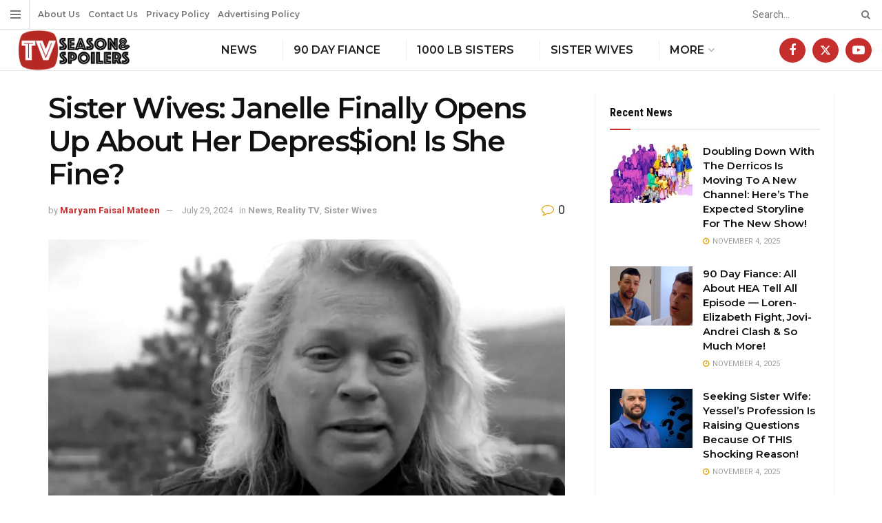

--- FILE ---
content_type: text/html; charset=UTF-8
request_url: https://www.tvseasonspoilers.com/news/sister-wives-janelle-finally-opens-up-about-her-depresion-is-she-fine/
body_size: 29762
content:
<!doctype html>
<!--[if lt IE 7]> <html class="no-js lt-ie9 lt-ie8 lt-ie7" lang="en-US"> <![endif]-->
<!--[if IE 7]>    <html class="no-js lt-ie9 lt-ie8" lang="en-US"> <![endif]-->
<!--[if IE 8]>    <html class="no-js lt-ie9" lang="en-US"> <![endif]-->
<!--[if IE 9]>    <html class="no-js lt-ie10" lang="en-US"> <![endif]-->
<!--[if gt IE 8]><!--> <html class="no-js" lang="en-US"> <!--<![endif]-->
<head>
    <meta http-equiv="Content-Type" content="text/html; charset=UTF-8" />
    <meta name='viewport' content='width=device-width, initial-scale=1, user-scalable=yes' />
    <link rel="profile" href="https://gmpg.org/xfn/11" />
    <link rel="pingback" href="https://www.tvseasonspoilers.com/xmlrpc.php" />
    <meta name="theme-color" content="#dd0000">
             <meta name="msapplication-navbutton-color" content="#dd0000">
             <meta name="apple-mobile-web-app-status-bar-style" content="#dd0000"><meta name='robots' content='index, follow, max-image-preview:large, max-snippet:-1, max-video-preview:-1' />
	<style>img:is([sizes="auto" i], [sizes^="auto," i]) { contain-intrinsic-size: 3000px 1500px }</style>
				<script type="text/javascript">
			  var jnews_ajax_url = '/?ajax-request=jnews'
			</script>
			<script type="text/javascript">;window.jnews=window.jnews||{},window.jnews.library=window.jnews.library||{},window.jnews.library=function(){"use strict";var e=this;e.win=window,e.doc=document,e.noop=function(){},e.globalBody=e.doc.getElementsByTagName("body")[0],e.globalBody=e.globalBody?e.globalBody:e.doc,e.win.jnewsDataStorage=e.win.jnewsDataStorage||{_storage:new WeakMap,put:function(e,t,n){this._storage.has(e)||this._storage.set(e,new Map),this._storage.get(e).set(t,n)},get:function(e,t){return this._storage.get(e).get(t)},has:function(e,t){return this._storage.has(e)&&this._storage.get(e).has(t)},remove:function(e,t){var n=this._storage.get(e).delete(t);return 0===!this._storage.get(e).size&&this._storage.delete(e),n}},e.windowWidth=function(){return e.win.innerWidth||e.docEl.clientWidth||e.globalBody.clientWidth},e.windowHeight=function(){return e.win.innerHeight||e.docEl.clientHeight||e.globalBody.clientHeight},e.requestAnimationFrame=e.win.requestAnimationFrame||e.win.webkitRequestAnimationFrame||e.win.mozRequestAnimationFrame||e.win.msRequestAnimationFrame||window.oRequestAnimationFrame||function(e){return setTimeout(e,1e3/60)},e.cancelAnimationFrame=e.win.cancelAnimationFrame||e.win.webkitCancelAnimationFrame||e.win.webkitCancelRequestAnimationFrame||e.win.mozCancelAnimationFrame||e.win.msCancelRequestAnimationFrame||e.win.oCancelRequestAnimationFrame||function(e){clearTimeout(e)},e.classListSupport="classList"in document.createElement("_"),e.hasClass=e.classListSupport?function(e,t){return e.classList.contains(t)}:function(e,t){return e.className.indexOf(t)>=0},e.addClass=e.classListSupport?function(t,n){e.hasClass(t,n)||t.classList.add(n)}:function(t,n){e.hasClass(t,n)||(t.className+=" "+n)},e.removeClass=e.classListSupport?function(t,n){e.hasClass(t,n)&&t.classList.remove(n)}:function(t,n){e.hasClass(t,n)&&(t.className=t.className.replace(n,""))},e.objKeys=function(e){var t=[];for(var n in e)Object.prototype.hasOwnProperty.call(e,n)&&t.push(n);return t},e.isObjectSame=function(e,t){var n=!0;return JSON.stringify(e)!==JSON.stringify(t)&&(n=!1),n},e.extend=function(){for(var e,t,n,o=arguments[0]||{},i=1,a=arguments.length;i<a;i++)if(null!==(e=arguments[i]))for(t in e)o!==(n=e[t])&&void 0!==n&&(o[t]=n);return o},e.dataStorage=e.win.jnewsDataStorage,e.isVisible=function(e){return 0!==e.offsetWidth&&0!==e.offsetHeight||e.getBoundingClientRect().length},e.getHeight=function(e){return e.offsetHeight||e.clientHeight||e.getBoundingClientRect().height},e.getWidth=function(e){return e.offsetWidth||e.clientWidth||e.getBoundingClientRect().width},e.supportsPassive=!1;try{var t=Object.defineProperty({},"passive",{get:function(){e.supportsPassive=!0}});"createEvent"in e.doc?e.win.addEventListener("test",null,t):"fireEvent"in e.doc&&e.win.attachEvent("test",null)}catch(e){}e.passiveOption=!!e.supportsPassive&&{passive:!0},e.setStorage=function(e,t){e="jnews-"+e;var n={expired:Math.floor(((new Date).getTime()+432e5)/1e3)};t=Object.assign(n,t);localStorage.setItem(e,JSON.stringify(t))},e.getStorage=function(e){e="jnews-"+e;var t=localStorage.getItem(e);return null!==t&&0<t.length?JSON.parse(localStorage.getItem(e)):{}},e.expiredStorage=function(){var t,n="jnews-";for(var o in localStorage)o.indexOf(n)>-1&&"undefined"!==(t=e.getStorage(o.replace(n,""))).expired&&t.expired<Math.floor((new Date).getTime()/1e3)&&localStorage.removeItem(o)},e.addEvents=function(t,n,o){for(var i in n){var a=["touchstart","touchmove"].indexOf(i)>=0&&!o&&e.passiveOption;"createEvent"in e.doc?t.addEventListener(i,n[i],a):"fireEvent"in e.doc&&t.attachEvent("on"+i,n[i])}},e.removeEvents=function(t,n){for(var o in n)"createEvent"in e.doc?t.removeEventListener(o,n[o]):"fireEvent"in e.doc&&t.detachEvent("on"+o,n[o])},e.triggerEvents=function(t,n,o){var i;o=o||{detail:null};return"createEvent"in e.doc?(!(i=e.doc.createEvent("CustomEvent")||new CustomEvent(n)).initCustomEvent||i.initCustomEvent(n,!0,!1,o),void t.dispatchEvent(i)):"fireEvent"in e.doc?((i=e.doc.createEventObject()).eventType=n,void t.fireEvent("on"+i.eventType,i)):void 0},e.getParents=function(t,n){void 0===n&&(n=e.doc);for(var o=[],i=t.parentNode,a=!1;!a;)if(i){var r=i;r.querySelectorAll(n).length?a=!0:(o.push(r),i=r.parentNode)}else o=[],a=!0;return o},e.forEach=function(e,t,n){for(var o=0,i=e.length;o<i;o++)t.call(n,e[o],o)},e.getText=function(e){return e.innerText||e.textContent},e.setText=function(e,t){var n="object"==typeof t?t.innerText||t.textContent:t;e.innerText&&(e.innerText=n),e.textContent&&(e.textContent=n)},e.httpBuildQuery=function(t){return e.objKeys(t).reduce(function t(n){var o=arguments.length>1&&void 0!==arguments[1]?arguments[1]:null;return function(i,a){var r=n[a];a=encodeURIComponent(a);var s=o?"".concat(o,"[").concat(a,"]"):a;return null==r||"function"==typeof r?(i.push("".concat(s,"=")),i):["number","boolean","string"].includes(typeof r)?(i.push("".concat(s,"=").concat(encodeURIComponent(r))),i):(i.push(e.objKeys(r).reduce(t(r,s),[]).join("&")),i)}}(t),[]).join("&")},e.get=function(t,n,o,i){return o="function"==typeof o?o:e.noop,e.ajax("GET",t,n,o,i)},e.post=function(t,n,o,i){return o="function"==typeof o?o:e.noop,e.ajax("POST",t,n,o,i)},e.ajax=function(t,n,o,i,a){var r=new XMLHttpRequest,s=n,c=e.httpBuildQuery(o);if(t=-1!=["GET","POST"].indexOf(t)?t:"GET",r.open(t,s+("GET"==t?"?"+c:""),!0),"POST"==t&&r.setRequestHeader("Content-type","application/x-www-form-urlencoded"),r.setRequestHeader("X-Requested-With","XMLHttpRequest"),r.onreadystatechange=function(){4===r.readyState&&200<=r.status&&300>r.status&&"function"==typeof i&&i.call(void 0,r.response)},void 0!==a&&!a){return{xhr:r,send:function(){r.send("POST"==t?c:null)}}}return r.send("POST"==t?c:null),{xhr:r}},e.scrollTo=function(t,n,o){function i(e,t,n){this.start=this.position(),this.change=e-this.start,this.currentTime=0,this.increment=20,this.duration=void 0===n?500:n,this.callback=t,this.finish=!1,this.animateScroll()}return Math.easeInOutQuad=function(e,t,n,o){return(e/=o/2)<1?n/2*e*e+t:-n/2*(--e*(e-2)-1)+t},i.prototype.stop=function(){this.finish=!0},i.prototype.move=function(t){e.doc.documentElement.scrollTop=t,e.globalBody.parentNode.scrollTop=t,e.globalBody.scrollTop=t},i.prototype.position=function(){return e.doc.documentElement.scrollTop||e.globalBody.parentNode.scrollTop||e.globalBody.scrollTop},i.prototype.animateScroll=function(){this.currentTime+=this.increment;var t=Math.easeInOutQuad(this.currentTime,this.start,this.change,this.duration);this.move(t),this.currentTime<this.duration&&!this.finish?e.requestAnimationFrame.call(e.win,this.animateScroll.bind(this)):this.callback&&"function"==typeof this.callback&&this.callback()},new i(t,n,o)},e.unwrap=function(t){var n,o=t;e.forEach(t,(function(e,t){n?n+=e:n=e})),o.replaceWith(n)},e.performance={start:function(e){performance.mark(e+"Start")},stop:function(e){performance.mark(e+"End"),performance.measure(e,e+"Start",e+"End")}},e.fps=function(){var t=0,n=0,o=0;!function(){var i=t=0,a=0,r=0,s=document.getElementById("fpsTable"),c=function(t){void 0===document.getElementsByTagName("body")[0]?e.requestAnimationFrame.call(e.win,(function(){c(t)})):document.getElementsByTagName("body")[0].appendChild(t)};null===s&&((s=document.createElement("div")).style.position="fixed",s.style.top="120px",s.style.left="10px",s.style.width="100px",s.style.height="20px",s.style.border="1px solid black",s.style.fontSize="11px",s.style.zIndex="100000",s.style.backgroundColor="white",s.id="fpsTable",c(s));var l=function(){o++,n=Date.now(),(a=(o/(r=(n-t)/1e3)).toPrecision(2))!=i&&(i=a,s.innerHTML=i+"fps"),1<r&&(t=n,o=0),e.requestAnimationFrame.call(e.win,l)};l()}()},e.instr=function(e,t){for(var n=0;n<t.length;n++)if(-1!==e.toLowerCase().indexOf(t[n].toLowerCase()))return!0},e.winLoad=function(t,n){function o(o){if("complete"===e.doc.readyState||"interactive"===e.doc.readyState)return!o||n?setTimeout(t,n||1):t(o),1}o()||e.addEvents(e.win,{load:o})},e.docReady=function(t,n){function o(o){if("complete"===e.doc.readyState||"interactive"===e.doc.readyState)return!o||n?setTimeout(t,n||1):t(o),1}o()||e.addEvents(e.doc,{DOMContentLoaded:o})},e.fireOnce=function(){e.docReady((function(){e.assets=e.assets||[],e.assets.length&&(e.boot(),e.load_assets())}),50)},e.boot=function(){e.length&&e.doc.querySelectorAll("style[media]").forEach((function(e){"not all"==e.getAttribute("media")&&e.removeAttribute("media")}))},e.create_js=function(t,n){var o=e.doc.createElement("script");switch(o.setAttribute("src",t),n){case"defer":o.setAttribute("defer",!0);break;case"async":o.setAttribute("async",!0);break;case"deferasync":o.setAttribute("defer",!0),o.setAttribute("async",!0)}e.globalBody.appendChild(o)},e.load_assets=function(){"object"==typeof e.assets&&e.forEach(e.assets.slice(0),(function(t,n){var o="";t.defer&&(o+="defer"),t.async&&(o+="async"),e.create_js(t.url,o);var i=e.assets.indexOf(t);i>-1&&e.assets.splice(i,1)})),e.assets=jnewsoption.au_scripts=window.jnewsads=[]},e.setCookie=function(e,t,n){var o="";if(n){var i=new Date;i.setTime(i.getTime()+24*n*60*60*1e3),o="; expires="+i.toUTCString()}document.cookie=e+"="+(t||"")+o+"; path=/"},e.getCookie=function(e){for(var t=e+"=",n=document.cookie.split(";"),o=0;o<n.length;o++){for(var i=n[o];" "==i.charAt(0);)i=i.substring(1,i.length);if(0==i.indexOf(t))return i.substring(t.length,i.length)}return null},e.eraseCookie=function(e){document.cookie=e+"=; Path=/; Expires=Thu, 01 Jan 1970 00:00:01 GMT;"},e.docReady((function(){e.globalBody=e.globalBody==e.doc?e.doc.getElementsByTagName("body")[0]:e.globalBody,e.globalBody=e.globalBody?e.globalBody:e.doc})),e.winLoad((function(){e.winLoad((function(){var t=!1;if(void 0!==window.jnewsadmin)if(void 0!==window.file_version_checker){var n=e.objKeys(window.file_version_checker);n.length?n.forEach((function(e){t||"10.0.4"===window.file_version_checker[e]||(t=!0)})):t=!0}else t=!0;t&&(window.jnewsHelper.getMessage(),window.jnewsHelper.getNotice())}),2500)}))},window.jnews.library=new window.jnews.library;</script>
	<!-- This site is optimized with the Yoast SEO plugin v26.3 - https://yoast.com/wordpress/plugins/seo/ -->
	<title>Sister Wives: Janelle Finally Opens Up About Her Depres$ion! Is She Fine? - TV Season &amp; Spoilers</title>
	<meta name="description" content="Sister Wives star Janelle has gone through a lot. She left her polygamous lifestyle, which was a massive transition for her" />
	<link rel="canonical" href="https://www.tvseasonspoilers.com/reality-tv/sister-wives-janelle-finally-opens-up-about-her-depresion-is-she-fine/" />
	<meta property="og:locale" content="en_US" />
	<meta property="og:type" content="article" />
	<meta property="og:title" content="Sister Wives: Janelle Finally Opens Up About Her Depres$ion! Is She Fine? - TV Season &amp; Spoilers" />
	<meta property="og:description" content="Sister Wives star Janelle has gone through a lot. She left her polygamous lifestyle, which was a massive transition for her" />
	<meta property="og:url" content="https://www.tvseasonspoilers.com/reality-tv/sister-wives-janelle-finally-opens-up-about-her-depresion-is-she-fine/" />
	<meta property="og:site_name" content="TV Season &amp; Spoilers" />
	<meta property="article:published_time" content="2024-07-29T16:03:00+00:00" />
	<meta property="og:image" content="https://www.tvseasonspoilers.com/wp-content/uploads/2024/04/sister-wives-janelle-brown-crying.jpg" />
	<meta property="og:image:width" content="1202" />
	<meta property="og:image:height" content="700" />
	<meta property="og:image:type" content="image/jpeg" />
	<meta name="author" content="Maryam Faisal Mateen" />
	<meta name="twitter:card" content="summary_large_image" />
	<meta name="twitter:label1" content="Written by" />
	<meta name="twitter:data1" content="Maryam Faisal Mateen" />
	<meta name="twitter:label2" content="Est. reading time" />
	<meta name="twitter:data2" content="3 minutes" />
	<script type="application/ld+json" class="yoast-schema-graph">{"@context":"https://schema.org","@graph":[{"@type":"WebPage","@id":"https://www.tvseasonspoilers.com/reality-tv/sister-wives-janelle-finally-opens-up-about-her-depresion-is-she-fine/","url":"https://www.tvseasonspoilers.com/reality-tv/sister-wives-janelle-finally-opens-up-about-her-depresion-is-she-fine/","name":"Sister Wives: Janelle Finally Opens Up About Her Depres$ion! Is She Fine? - TV Season &amp; Spoilers","isPartOf":{"@id":"https://www.tvseasonspoilers.com/#website"},"primaryImageOfPage":{"@id":"https://www.tvseasonspoilers.com/reality-tv/sister-wives-janelle-finally-opens-up-about-her-depresion-is-she-fine/#primaryimage"},"image":{"@id":"https://www.tvseasonspoilers.com/reality-tv/sister-wives-janelle-finally-opens-up-about-her-depresion-is-she-fine/#primaryimage"},"thumbnailUrl":"https://www.tvseasonspoilers.com/wp-content/uploads/2024/04/sister-wives-janelle-brown-crying.jpg","datePublished":"2024-07-29T16:03:00+00:00","author":{"@id":"https://www.tvseasonspoilers.com/#/schema/person/599a7bddce6652e96c17328a2e8832fe"},"description":"Sister Wives star Janelle has gone through a lot. She left her polygamous lifestyle, which was a massive transition for her","breadcrumb":{"@id":"https://www.tvseasonspoilers.com/reality-tv/sister-wives-janelle-finally-opens-up-about-her-depresion-is-she-fine/#breadcrumb"},"inLanguage":"en-US","potentialAction":[{"@type":"ReadAction","target":["https://www.tvseasonspoilers.com/reality-tv/sister-wives-janelle-finally-opens-up-about-her-depresion-is-she-fine/"]}]},{"@type":"ImageObject","inLanguage":"en-US","@id":"https://www.tvseasonspoilers.com/reality-tv/sister-wives-janelle-finally-opens-up-about-her-depresion-is-she-fine/#primaryimage","url":"https://www.tvseasonspoilers.com/wp-content/uploads/2024/04/sister-wives-janelle-brown-crying.jpg","contentUrl":"https://www.tvseasonspoilers.com/wp-content/uploads/2024/04/sister-wives-janelle-brown-crying.jpg","width":1202,"height":700,"caption":"TLC: JANELLE BROWN CRYING"},{"@type":"BreadcrumbList","@id":"https://www.tvseasonspoilers.com/reality-tv/sister-wives-janelle-finally-opens-up-about-her-depresion-is-she-fine/#breadcrumb","itemListElement":[{"@type":"ListItem","position":1,"name":"Home","item":"https://www.tvseasonspoilers.com/"},{"@type":"ListItem","position":2,"name":"Sister Wives: Janelle Finally Opens Up About Her Depres$ion! Is She Fine?"}]},{"@type":"WebSite","@id":"https://www.tvseasonspoilers.com/#website","url":"https://www.tvseasonspoilers.com/","name":"TV Season &amp; Spoilers","description":"Get All the Latest Reality TV &amp; Soap Opera News","potentialAction":[{"@type":"SearchAction","target":{"@type":"EntryPoint","urlTemplate":"https://www.tvseasonspoilers.com/?s={search_term_string}"},"query-input":{"@type":"PropertyValueSpecification","valueRequired":true,"valueName":"search_term_string"}}],"inLanguage":"en-US"},{"@type":"Person","@id":"https://www.tvseasonspoilers.com/#/schema/person/599a7bddce6652e96c17328a2e8832fe","name":"Maryam Faisal Mateen","image":{"@type":"ImageObject","inLanguage":"en-US","@id":"https://www.tvseasonspoilers.com/#/schema/person/image/","url":"https://secure.gravatar.com/avatar/3467bb85bf07d9891959f0fe049066bc7561733a8487be1c1d29689613a77e72?s=96&d=mm&r=g","contentUrl":"https://secure.gravatar.com/avatar/3467bb85bf07d9891959f0fe049066bc7561733a8487be1c1d29689613a77e72?s=96&d=mm&r=g","caption":"Maryam Faisal Mateen"},"url":"https://www.tvseasonspoilers.com/author/maryam-faisal-mateen/"}]}</script>
	<!-- / Yoast SEO plugin. -->


<link rel='dns-prefetch' href='//www.googletagmanager.com' />
<link rel='dns-prefetch' href='//stats.wp.com' />
<link rel='dns-prefetch' href='//fonts.googleapis.com' />
<link rel='preconnect' href='https://fonts.gstatic.com' />
<link rel="alternate" type="application/rss+xml" title="TV Season &amp; Spoilers &raquo; Feed" href="https://www.tvseasonspoilers.com/feed/" />
<link rel="alternate" type="application/rss+xml" title="TV Season &amp; Spoilers &raquo; Comments Feed" href="https://www.tvseasonspoilers.com/comments/feed/" />
<link rel="alternate" type="application/rss+xml" title="TV Season &amp; Spoilers &raquo; Sister Wives: Janelle Finally Opens Up About Her Depres$ion! Is She Fine? Comments Feed" href="https://www.tvseasonspoilers.com/reality-tv/sister-wives-janelle-finally-opens-up-about-her-depresion-is-she-fine/feed/" />
<script type="text/javascript">
/* <![CDATA[ */
window._wpemojiSettings = {"baseUrl":"https:\/\/s.w.org\/images\/core\/emoji\/16.0.1\/72x72\/","ext":".png","svgUrl":"https:\/\/s.w.org\/images\/core\/emoji\/16.0.1\/svg\/","svgExt":".svg","source":{"concatemoji":"https:\/\/www.tvseasonspoilers.com\/wp-includes\/js\/wp-emoji-release.min.js?ver=6.8.3"}};
/*! This file is auto-generated */
!function(s,n){var o,i,e;function c(e){try{var t={supportTests:e,timestamp:(new Date).valueOf()};sessionStorage.setItem(o,JSON.stringify(t))}catch(e){}}function p(e,t,n){e.clearRect(0,0,e.canvas.width,e.canvas.height),e.fillText(t,0,0);var t=new Uint32Array(e.getImageData(0,0,e.canvas.width,e.canvas.height).data),a=(e.clearRect(0,0,e.canvas.width,e.canvas.height),e.fillText(n,0,0),new Uint32Array(e.getImageData(0,0,e.canvas.width,e.canvas.height).data));return t.every(function(e,t){return e===a[t]})}function u(e,t){e.clearRect(0,0,e.canvas.width,e.canvas.height),e.fillText(t,0,0);for(var n=e.getImageData(16,16,1,1),a=0;a<n.data.length;a++)if(0!==n.data[a])return!1;return!0}function f(e,t,n,a){switch(t){case"flag":return n(e,"\ud83c\udff3\ufe0f\u200d\u26a7\ufe0f","\ud83c\udff3\ufe0f\u200b\u26a7\ufe0f")?!1:!n(e,"\ud83c\udde8\ud83c\uddf6","\ud83c\udde8\u200b\ud83c\uddf6")&&!n(e,"\ud83c\udff4\udb40\udc67\udb40\udc62\udb40\udc65\udb40\udc6e\udb40\udc67\udb40\udc7f","\ud83c\udff4\u200b\udb40\udc67\u200b\udb40\udc62\u200b\udb40\udc65\u200b\udb40\udc6e\u200b\udb40\udc67\u200b\udb40\udc7f");case"emoji":return!a(e,"\ud83e\udedf")}return!1}function g(e,t,n,a){var r="undefined"!=typeof WorkerGlobalScope&&self instanceof WorkerGlobalScope?new OffscreenCanvas(300,150):s.createElement("canvas"),o=r.getContext("2d",{willReadFrequently:!0}),i=(o.textBaseline="top",o.font="600 32px Arial",{});return e.forEach(function(e){i[e]=t(o,e,n,a)}),i}function t(e){var t=s.createElement("script");t.src=e,t.defer=!0,s.head.appendChild(t)}"undefined"!=typeof Promise&&(o="wpEmojiSettingsSupports",i=["flag","emoji"],n.supports={everything:!0,everythingExceptFlag:!0},e=new Promise(function(e){s.addEventListener("DOMContentLoaded",e,{once:!0})}),new Promise(function(t){var n=function(){try{var e=JSON.parse(sessionStorage.getItem(o));if("object"==typeof e&&"number"==typeof e.timestamp&&(new Date).valueOf()<e.timestamp+604800&&"object"==typeof e.supportTests)return e.supportTests}catch(e){}return null}();if(!n){if("undefined"!=typeof Worker&&"undefined"!=typeof OffscreenCanvas&&"undefined"!=typeof URL&&URL.createObjectURL&&"undefined"!=typeof Blob)try{var e="postMessage("+g.toString()+"("+[JSON.stringify(i),f.toString(),p.toString(),u.toString()].join(",")+"));",a=new Blob([e],{type:"text/javascript"}),r=new Worker(URL.createObjectURL(a),{name:"wpTestEmojiSupports"});return void(r.onmessage=function(e){c(n=e.data),r.terminate(),t(n)})}catch(e){}c(n=g(i,f,p,u))}t(n)}).then(function(e){for(var t in e)n.supports[t]=e[t],n.supports.everything=n.supports.everything&&n.supports[t],"flag"!==t&&(n.supports.everythingExceptFlag=n.supports.everythingExceptFlag&&n.supports[t]);n.supports.everythingExceptFlag=n.supports.everythingExceptFlag&&!n.supports.flag,n.DOMReady=!1,n.readyCallback=function(){n.DOMReady=!0}}).then(function(){return e}).then(function(){var e;n.supports.everything||(n.readyCallback(),(e=n.source||{}).concatemoji?t(e.concatemoji):e.wpemoji&&e.twemoji&&(t(e.twemoji),t(e.wpemoji)))}))}((window,document),window._wpemojiSettings);
/* ]]> */
</script>
<style id='wp-emoji-styles-inline-css' type='text/css'>

	img.wp-smiley, img.emoji {
		display: inline !important;
		border: none !important;
		box-shadow: none !important;
		height: 1em !important;
		width: 1em !important;
		margin: 0 0.07em !important;
		vertical-align: -0.1em !important;
		background: none !important;
		padding: 0 !important;
	}
</style>
<link rel='stylesheet' id='wp-block-library-css' href='https://www.tvseasonspoilers.com/wp-includes/css/dist/block-library/style.min.css?ver=6.8.3' type='text/css' media='all' />
<style id='classic-theme-styles-inline-css' type='text/css'>
/*! This file is auto-generated */
.wp-block-button__link{color:#fff;background-color:#32373c;border-radius:9999px;box-shadow:none;text-decoration:none;padding:calc(.667em + 2px) calc(1.333em + 2px);font-size:1.125em}.wp-block-file__button{background:#32373c;color:#fff;text-decoration:none}
</style>
<link rel='stylesheet' id='jnews-faq-css' href='https://www.tvseasonspoilers.com/wp-content/plugins/jnews-essential/assets/css/faq.css?ver=12.0.2' type='text/css' media='all' />
<link rel='stylesheet' id='mediaelement-css' href='https://www.tvseasonspoilers.com/wp-includes/js/mediaelement/mediaelementplayer-legacy.min.css?ver=4.2.17' type='text/css' media='all' />
<link rel='stylesheet' id='wp-mediaelement-css' href='https://www.tvseasonspoilers.com/wp-includes/js/mediaelement/wp-mediaelement.min.css?ver=6.8.3' type='text/css' media='all' />
<style id='jetpack-sharing-buttons-style-inline-css' type='text/css'>
.jetpack-sharing-buttons__services-list{display:flex;flex-direction:row;flex-wrap:wrap;gap:0;list-style-type:none;margin:5px;padding:0}.jetpack-sharing-buttons__services-list.has-small-icon-size{font-size:12px}.jetpack-sharing-buttons__services-list.has-normal-icon-size{font-size:16px}.jetpack-sharing-buttons__services-list.has-large-icon-size{font-size:24px}.jetpack-sharing-buttons__services-list.has-huge-icon-size{font-size:36px}@media print{.jetpack-sharing-buttons__services-list{display:none!important}}.editor-styles-wrapper .wp-block-jetpack-sharing-buttons{gap:0;padding-inline-start:0}ul.jetpack-sharing-buttons__services-list.has-background{padding:1.25em 2.375em}
</style>
<style id='global-styles-inline-css' type='text/css'>
:root{--wp--preset--aspect-ratio--square: 1;--wp--preset--aspect-ratio--4-3: 4/3;--wp--preset--aspect-ratio--3-4: 3/4;--wp--preset--aspect-ratio--3-2: 3/2;--wp--preset--aspect-ratio--2-3: 2/3;--wp--preset--aspect-ratio--16-9: 16/9;--wp--preset--aspect-ratio--9-16: 9/16;--wp--preset--color--black: #000000;--wp--preset--color--cyan-bluish-gray: #abb8c3;--wp--preset--color--white: #ffffff;--wp--preset--color--pale-pink: #f78da7;--wp--preset--color--vivid-red: #cf2e2e;--wp--preset--color--luminous-vivid-orange: #ff6900;--wp--preset--color--luminous-vivid-amber: #fcb900;--wp--preset--color--light-green-cyan: #7bdcb5;--wp--preset--color--vivid-green-cyan: #00d084;--wp--preset--color--pale-cyan-blue: #8ed1fc;--wp--preset--color--vivid-cyan-blue: #0693e3;--wp--preset--color--vivid-purple: #9b51e0;--wp--preset--gradient--vivid-cyan-blue-to-vivid-purple: linear-gradient(135deg,rgba(6,147,227,1) 0%,rgb(155,81,224) 100%);--wp--preset--gradient--light-green-cyan-to-vivid-green-cyan: linear-gradient(135deg,rgb(122,220,180) 0%,rgb(0,208,130) 100%);--wp--preset--gradient--luminous-vivid-amber-to-luminous-vivid-orange: linear-gradient(135deg,rgba(252,185,0,1) 0%,rgba(255,105,0,1) 100%);--wp--preset--gradient--luminous-vivid-orange-to-vivid-red: linear-gradient(135deg,rgba(255,105,0,1) 0%,rgb(207,46,46) 100%);--wp--preset--gradient--very-light-gray-to-cyan-bluish-gray: linear-gradient(135deg,rgb(238,238,238) 0%,rgb(169,184,195) 100%);--wp--preset--gradient--cool-to-warm-spectrum: linear-gradient(135deg,rgb(74,234,220) 0%,rgb(151,120,209) 20%,rgb(207,42,186) 40%,rgb(238,44,130) 60%,rgb(251,105,98) 80%,rgb(254,248,76) 100%);--wp--preset--gradient--blush-light-purple: linear-gradient(135deg,rgb(255,206,236) 0%,rgb(152,150,240) 100%);--wp--preset--gradient--blush-bordeaux: linear-gradient(135deg,rgb(254,205,165) 0%,rgb(254,45,45) 50%,rgb(107,0,62) 100%);--wp--preset--gradient--luminous-dusk: linear-gradient(135deg,rgb(255,203,112) 0%,rgb(199,81,192) 50%,rgb(65,88,208) 100%);--wp--preset--gradient--pale-ocean: linear-gradient(135deg,rgb(255,245,203) 0%,rgb(182,227,212) 50%,rgb(51,167,181) 100%);--wp--preset--gradient--electric-grass: linear-gradient(135deg,rgb(202,248,128) 0%,rgb(113,206,126) 100%);--wp--preset--gradient--midnight: linear-gradient(135deg,rgb(2,3,129) 0%,rgb(40,116,252) 100%);--wp--preset--font-size--small: 13px;--wp--preset--font-size--medium: 20px;--wp--preset--font-size--large: 36px;--wp--preset--font-size--x-large: 42px;--wp--preset--spacing--20: 0.44rem;--wp--preset--spacing--30: 0.67rem;--wp--preset--spacing--40: 1rem;--wp--preset--spacing--50: 1.5rem;--wp--preset--spacing--60: 2.25rem;--wp--preset--spacing--70: 3.38rem;--wp--preset--spacing--80: 5.06rem;--wp--preset--shadow--natural: 6px 6px 9px rgba(0, 0, 0, 0.2);--wp--preset--shadow--deep: 12px 12px 50px rgba(0, 0, 0, 0.4);--wp--preset--shadow--sharp: 6px 6px 0px rgba(0, 0, 0, 0.2);--wp--preset--shadow--outlined: 6px 6px 0px -3px rgba(255, 255, 255, 1), 6px 6px rgba(0, 0, 0, 1);--wp--preset--shadow--crisp: 6px 6px 0px rgba(0, 0, 0, 1);}:where(.is-layout-flex){gap: 0.5em;}:where(.is-layout-grid){gap: 0.5em;}body .is-layout-flex{display: flex;}.is-layout-flex{flex-wrap: wrap;align-items: center;}.is-layout-flex > :is(*, div){margin: 0;}body .is-layout-grid{display: grid;}.is-layout-grid > :is(*, div){margin: 0;}:where(.wp-block-columns.is-layout-flex){gap: 2em;}:where(.wp-block-columns.is-layout-grid){gap: 2em;}:where(.wp-block-post-template.is-layout-flex){gap: 1.25em;}:where(.wp-block-post-template.is-layout-grid){gap: 1.25em;}.has-black-color{color: var(--wp--preset--color--black) !important;}.has-cyan-bluish-gray-color{color: var(--wp--preset--color--cyan-bluish-gray) !important;}.has-white-color{color: var(--wp--preset--color--white) !important;}.has-pale-pink-color{color: var(--wp--preset--color--pale-pink) !important;}.has-vivid-red-color{color: var(--wp--preset--color--vivid-red) !important;}.has-luminous-vivid-orange-color{color: var(--wp--preset--color--luminous-vivid-orange) !important;}.has-luminous-vivid-amber-color{color: var(--wp--preset--color--luminous-vivid-amber) !important;}.has-light-green-cyan-color{color: var(--wp--preset--color--light-green-cyan) !important;}.has-vivid-green-cyan-color{color: var(--wp--preset--color--vivid-green-cyan) !important;}.has-pale-cyan-blue-color{color: var(--wp--preset--color--pale-cyan-blue) !important;}.has-vivid-cyan-blue-color{color: var(--wp--preset--color--vivid-cyan-blue) !important;}.has-vivid-purple-color{color: var(--wp--preset--color--vivid-purple) !important;}.has-black-background-color{background-color: var(--wp--preset--color--black) !important;}.has-cyan-bluish-gray-background-color{background-color: var(--wp--preset--color--cyan-bluish-gray) !important;}.has-white-background-color{background-color: var(--wp--preset--color--white) !important;}.has-pale-pink-background-color{background-color: var(--wp--preset--color--pale-pink) !important;}.has-vivid-red-background-color{background-color: var(--wp--preset--color--vivid-red) !important;}.has-luminous-vivid-orange-background-color{background-color: var(--wp--preset--color--luminous-vivid-orange) !important;}.has-luminous-vivid-amber-background-color{background-color: var(--wp--preset--color--luminous-vivid-amber) !important;}.has-light-green-cyan-background-color{background-color: var(--wp--preset--color--light-green-cyan) !important;}.has-vivid-green-cyan-background-color{background-color: var(--wp--preset--color--vivid-green-cyan) !important;}.has-pale-cyan-blue-background-color{background-color: var(--wp--preset--color--pale-cyan-blue) !important;}.has-vivid-cyan-blue-background-color{background-color: var(--wp--preset--color--vivid-cyan-blue) !important;}.has-vivid-purple-background-color{background-color: var(--wp--preset--color--vivid-purple) !important;}.has-black-border-color{border-color: var(--wp--preset--color--black) !important;}.has-cyan-bluish-gray-border-color{border-color: var(--wp--preset--color--cyan-bluish-gray) !important;}.has-white-border-color{border-color: var(--wp--preset--color--white) !important;}.has-pale-pink-border-color{border-color: var(--wp--preset--color--pale-pink) !important;}.has-vivid-red-border-color{border-color: var(--wp--preset--color--vivid-red) !important;}.has-luminous-vivid-orange-border-color{border-color: var(--wp--preset--color--luminous-vivid-orange) !important;}.has-luminous-vivid-amber-border-color{border-color: var(--wp--preset--color--luminous-vivid-amber) !important;}.has-light-green-cyan-border-color{border-color: var(--wp--preset--color--light-green-cyan) !important;}.has-vivid-green-cyan-border-color{border-color: var(--wp--preset--color--vivid-green-cyan) !important;}.has-pale-cyan-blue-border-color{border-color: var(--wp--preset--color--pale-cyan-blue) !important;}.has-vivid-cyan-blue-border-color{border-color: var(--wp--preset--color--vivid-cyan-blue) !important;}.has-vivid-purple-border-color{border-color: var(--wp--preset--color--vivid-purple) !important;}.has-vivid-cyan-blue-to-vivid-purple-gradient-background{background: var(--wp--preset--gradient--vivid-cyan-blue-to-vivid-purple) !important;}.has-light-green-cyan-to-vivid-green-cyan-gradient-background{background: var(--wp--preset--gradient--light-green-cyan-to-vivid-green-cyan) !important;}.has-luminous-vivid-amber-to-luminous-vivid-orange-gradient-background{background: var(--wp--preset--gradient--luminous-vivid-amber-to-luminous-vivid-orange) !important;}.has-luminous-vivid-orange-to-vivid-red-gradient-background{background: var(--wp--preset--gradient--luminous-vivid-orange-to-vivid-red) !important;}.has-very-light-gray-to-cyan-bluish-gray-gradient-background{background: var(--wp--preset--gradient--very-light-gray-to-cyan-bluish-gray) !important;}.has-cool-to-warm-spectrum-gradient-background{background: var(--wp--preset--gradient--cool-to-warm-spectrum) !important;}.has-blush-light-purple-gradient-background{background: var(--wp--preset--gradient--blush-light-purple) !important;}.has-blush-bordeaux-gradient-background{background: var(--wp--preset--gradient--blush-bordeaux) !important;}.has-luminous-dusk-gradient-background{background: var(--wp--preset--gradient--luminous-dusk) !important;}.has-pale-ocean-gradient-background{background: var(--wp--preset--gradient--pale-ocean) !important;}.has-electric-grass-gradient-background{background: var(--wp--preset--gradient--electric-grass) !important;}.has-midnight-gradient-background{background: var(--wp--preset--gradient--midnight) !important;}.has-small-font-size{font-size: var(--wp--preset--font-size--small) !important;}.has-medium-font-size{font-size: var(--wp--preset--font-size--medium) !important;}.has-large-font-size{font-size: var(--wp--preset--font-size--large) !important;}.has-x-large-font-size{font-size: var(--wp--preset--font-size--x-large) !important;}
:where(.wp-block-post-template.is-layout-flex){gap: 1.25em;}:where(.wp-block-post-template.is-layout-grid){gap: 1.25em;}
:where(.wp-block-columns.is-layout-flex){gap: 2em;}:where(.wp-block-columns.is-layout-grid){gap: 2em;}
:root :where(.wp-block-pullquote){font-size: 1.5em;line-height: 1.6;}
</style>
<link rel='stylesheet' id='ads-for-wp-front-css-css' href='https://www.tvseasonspoilers.com/wp-content/plugins/ads-for-wp/public/assets/css/adsforwp-front.min.css?ver=1.9.33' type='text/css' media='all' />
<link rel='stylesheet' id='elementor-frontend-css' href='https://www.tvseasonspoilers.com/wp-content/plugins/elementor/assets/css/frontend.min.css?ver=3.32.5' type='text/css' media='all' />
<link crossorigin="anonymous" rel='stylesheet' id='jeg_customizer_font-css' href='//fonts.googleapis.com/css?family=Roboto%3Aregular%2C700%7CMontserrat%3A600%7CRoboto+Condensed%3A700&#038;display=swap&#038;ver=1.3.2' type='text/css' media='all' />
<link rel='stylesheet' id='font-awesome-css' href='https://www.tvseasonspoilers.com/wp-content/plugins/elementor/assets/lib/font-awesome/css/font-awesome.min.css?ver=4.7.0' type='text/css' media='all' />
<link rel='stylesheet' id='jnews-frontend-css' href='https://www.tvseasonspoilers.com/wp-content/themes/jnews/assets/dist/frontend.min.css?ver=12.0.1' type='text/css' media='all' />
<link rel='stylesheet' id='jnews-elementor-css' href='https://www.tvseasonspoilers.com/wp-content/themes/jnews/assets/css/elementor-frontend.css?ver=12.0.1' type='text/css' media='all' />
<link rel='stylesheet' id='jnews-style-css' href='https://www.tvseasonspoilers.com/wp-content/themes/jnews/style.css?ver=12.0.1' type='text/css' media='all' />
<link rel='stylesheet' id='jnews-darkmode-css' href='https://www.tvseasonspoilers.com/wp-content/themes/jnews/assets/css/darkmode.css?ver=12.0.1' type='text/css' media='all' />
<link rel='stylesheet' id='jnews-scheme-css' href='https://www.tvseasonspoilers.com/wp-content/uploads/jnews/scheme.css?ver=1759143824' type='text/css' media='all' />
<link rel='stylesheet' id='jnews-select-share-css' href='https://www.tvseasonspoilers.com/wp-content/plugins/jnews-social-share/assets/css/plugin.css' type='text/css' media='all' />
<script type="text/javascript" src="https://www.tvseasonspoilers.com/wp-includes/js/jquery/jquery.min.js?ver=3.7.1" id="jquery-core-js"></script>
<script type="text/javascript" src="https://www.tvseasonspoilers.com/wp-includes/js/jquery/jquery-migrate.min.js?ver=3.4.1" id="jquery-migrate-js"></script>

<!-- Google tag (gtag.js) snippet added by Site Kit -->
<!-- Google Analytics snippet added by Site Kit -->
<script type="text/javascript" src="https://www.googletagmanager.com/gtag/js?id=GT-MQPBCV" id="google_gtagjs-js" async></script>
<script type="text/javascript" id="google_gtagjs-js-after">
/* <![CDATA[ */
window.dataLayer = window.dataLayer || [];function gtag(){dataLayer.push(arguments);}
gtag("set","linker",{"domains":["www.tvseasonspoilers.com"]});
gtag("js", new Date());
gtag("set", "developer_id.dZTNiMT", true);
gtag("config", "GT-MQPBCV");
 window._googlesitekit = window._googlesitekit || {}; window._googlesitekit.throttledEvents = []; window._googlesitekit.gtagEvent = (name, data) => { var key = JSON.stringify( { name, data } ); if ( !! window._googlesitekit.throttledEvents[ key ] ) { return; } window._googlesitekit.throttledEvents[ key ] = true; setTimeout( () => { delete window._googlesitekit.throttledEvents[ key ]; }, 5 ); gtag( "event", name, { ...data, event_source: "site-kit" } ); }; 
/* ]]> */
</script>
<link rel="https://api.w.org/" href="https://www.tvseasonspoilers.com/wp-json/" /><link rel="alternate" title="JSON" type="application/json" href="https://www.tvseasonspoilers.com/wp-json/wp/v2/posts/364022" /><link rel="EditURI" type="application/rsd+xml" title="RSD" href="https://www.tvseasonspoilers.com/xmlrpc.php?rsd" />
<meta name="generator" content="WordPress 6.8.3" />
<link rel='shortlink' href='https://www.tvseasonspoilers.com/?p=364022' />
<link rel="alternate" title="oEmbed (JSON)" type="application/json+oembed" href="https://www.tvseasonspoilers.com/wp-json/oembed/1.0/embed?url=https%3A%2F%2Fwww.tvseasonspoilers.com%2Freality-tv%2Fsister-wives-janelle-finally-opens-up-about-her-depresion-is-she-fine%2F" />
<link rel="alternate" title="oEmbed (XML)" type="text/xml+oembed" href="https://www.tvseasonspoilers.com/wp-json/oembed/1.0/embed?url=https%3A%2F%2Fwww.tvseasonspoilers.com%2Freality-tv%2Fsister-wives-janelle-finally-opens-up-about-her-depresion-is-she-fine%2F&#038;format=xml" />
		<script type="text/javascript">              
				jQuery(document).ready( function($) {    
					if ($('#adsforwp-hidden-block').length == 0 ) {
						$.getScript("https://www.tvseasonspoilers.com/front.js");
					}
				});
		</script>
				<meta name="generator" content="Site Kit by Google 1.165.0" /><script async src="https://pagead2.googlesyndication.com/pagead/js/adsbygoogle.js?client=ca-pub-9146836846866332"
     crossorigin="anonymous"></script>

<script type="text/javascript">
  window._taboola = window._taboola || [];
  _taboola.push({article:'auto'});
  !function (e, f, u, i) {
    if (!document.getElementById(i)){
      e.async = 1;
      e.src = u;
      e.id = i;
      f.parentNode.insertBefore(e, f);
    }
  }(document.createElement('script'),
  document.getElementsByTagName('script')[0],
  '//cdn.taboola.com/libtrc/tvseasonspoilers/loader.js',
  'tb_loader_script');
  if(window.performance && typeof window.performance.mark == 'function')
    {window.performance.mark('tbl_ic');}
</script>

<script async src="https://cdn.unibotscdn.com/player/mvp/player.js"></script>

<meta name="p:domain_verify" content="6a1dac971167dfbdee4ab3f687a86451"/>

<script type="text/javascript">
    (function(c,l,a,r,i,t,y){
        c[a]=c[a]||function(){(c[a].q=c[a].q||[]).push(arguments)};
        t=l.createElement(r);t.async=1;t.src="https://www.clarity.ms/tag/"+i;
        y=l.getElementsByTagName(r)[0];y.parentNode.insertBefore(t,y);
    })(window, document, "clarity", "script", "obbga9lfc2");
</script>
	<style>img#wpstats{display:none}</style>
		<meta name="generator" content="Elementor 3.32.5; features: e_font_icon_svg, additional_custom_breakpoints; settings: css_print_method-external, google_font-enabled, font_display-swap">
			<style>
				.e-con.e-parent:nth-of-type(n+4):not(.e-lazyloaded):not(.e-no-lazyload),
				.e-con.e-parent:nth-of-type(n+4):not(.e-lazyloaded):not(.e-no-lazyload) * {
					background-image: none !important;
				}
				@media screen and (max-height: 1024px) {
					.e-con.e-parent:nth-of-type(n+3):not(.e-lazyloaded):not(.e-no-lazyload),
					.e-con.e-parent:nth-of-type(n+3):not(.e-lazyloaded):not(.e-no-lazyload) * {
						background-image: none !important;
					}
				}
				@media screen and (max-height: 640px) {
					.e-con.e-parent:nth-of-type(n+2):not(.e-lazyloaded):not(.e-no-lazyload),
					.e-con.e-parent:nth-of-type(n+2):not(.e-lazyloaded):not(.e-no-lazyload) * {
						background-image: none !important;
					}
				}
			</style>
			<link rel="amphtml" href="https://www.tvseasonspoilers.com/news/sister-wives-janelle-finally-opens-up-about-her-depresion-is-she-fine/amp/"><script type='application/ld+json'>{"@context":"http:\/\/schema.org","@type":"Organization","@id":"https:\/\/www.tvseasonspoilers.com\/#organization","url":"https:\/\/www.tvseasonspoilers.com\/","name":"","logo":{"@type":"ImageObject","url":""},"sameAs":["https:\/\/www.facebook.com\/tvseasonspoilers\/","https:\/\/x.com\/90Uncensored","https:\/\/www.youtube.com\/@tvseasonspoilers8750"]}</script>
<script type='application/ld+json'>{"@context":"http:\/\/schema.org","@type":"WebSite","@id":"https:\/\/www.tvseasonspoilers.com\/#website","url":"https:\/\/www.tvseasonspoilers.com\/","name":"","potentialAction":{"@type":"SearchAction","target":"https:\/\/www.tvseasonspoilers.com\/?s={search_term_string}","query-input":"required name=search_term_string"}}</script>
<link rel="icon" href="https://www.tvseasonspoilers.com/wp-content/uploads/2023/07/cropped-TV-Season-News-Light-Logo-2-3-7.png" sizes="32x32" />
<link rel="icon" href="https://www.tvseasonspoilers.com/wp-content/uploads/2023/07/cropped-TV-Season-News-Light-Logo-2-3-7.png" sizes="192x192" />
<link rel="apple-touch-icon" href="https://www.tvseasonspoilers.com/wp-content/uploads/2023/07/cropped-TV-Season-News-Light-Logo-2-3-7.png" />
<meta name="msapplication-TileImage" content="https://www.tvseasonspoilers.com/wp-content/uploads/2023/07/cropped-TV-Season-News-Light-Logo-2-3-7.png" />
<style id="jeg_dynamic_css" type="text/css" data-type="jeg_custom-css">body { --j-body-color : #323232; --j-accent-color : #c62d2d; --j-alt-color : #e2a004; --j-heading-color : #111111; } body,.jeg_newsfeed_list .tns-outer .tns-controls button,.jeg_filter_button,.owl-carousel .owl-nav div,.jeg_readmore,.jeg_hero_style_7 .jeg_post_meta a,.widget_calendar thead th,.widget_calendar tfoot a,.jeg_socialcounter a,.entry-header .jeg_meta_like a,.entry-header .jeg_meta_comment a,.entry-header .jeg_meta_donation a,.entry-header .jeg_meta_bookmark a,.entry-content tbody tr:hover,.entry-content th,.jeg_splitpost_nav li:hover a,#breadcrumbs a,.jeg_author_socials a:hover,.jeg_footer_content a,.jeg_footer_bottom a,.jeg_cartcontent,.woocommerce .woocommerce-breadcrumb a { color : #323232; } a, .jeg_menu_style_5>li>a:hover, .jeg_menu_style_5>li.sfHover>a, .jeg_menu_style_5>li.current-menu-item>a, .jeg_menu_style_5>li.current-menu-ancestor>a, .jeg_navbar .jeg_menu:not(.jeg_main_menu)>li>a:hover, .jeg_midbar .jeg_menu:not(.jeg_main_menu)>li>a:hover, .jeg_side_tabs li.active, .jeg_block_heading_5 strong, .jeg_block_heading_6 strong, .jeg_block_heading_7 strong, .jeg_block_heading_8 strong, .jeg_subcat_list li a:hover, .jeg_subcat_list li button:hover, .jeg_pl_lg_7 .jeg_thumb .jeg_post_category a, .jeg_pl_xs_2:before, .jeg_pl_xs_4 .jeg_postblock_content:before, .jeg_postblock .jeg_post_title a:hover, .jeg_hero_style_6 .jeg_post_title a:hover, .jeg_sidefeed .jeg_pl_xs_3 .jeg_post_title a:hover, .widget_jnews_popular .jeg_post_title a:hover, .jeg_meta_author a, .widget_archive li a:hover, .widget_pages li a:hover, .widget_meta li a:hover, .widget_recent_entries li a:hover, .widget_rss li a:hover, .widget_rss cite, .widget_categories li a:hover, .widget_categories li.current-cat>a, #breadcrumbs a:hover, .jeg_share_count .counts, .commentlist .bypostauthor>.comment-body>.comment-author>.fn, span.required, .jeg_review_title, .bestprice .price, .authorlink a:hover, .jeg_vertical_playlist .jeg_video_playlist_play_icon, .jeg_vertical_playlist .jeg_video_playlist_item.active .jeg_video_playlist_thumbnail:before, .jeg_horizontal_playlist .jeg_video_playlist_play, .woocommerce li.product .pricegroup .button, .widget_display_forums li a:hover, .widget_display_topics li:before, .widget_display_replies li:before, .widget_display_views li:before, .bbp-breadcrumb a:hover, .jeg_mobile_menu li.sfHover>a, .jeg_mobile_menu li a:hover, .split-template-6 .pagenum, .jeg_mobile_menu_style_5>li>a:hover, .jeg_mobile_menu_style_5>li.sfHover>a, .jeg_mobile_menu_style_5>li.current-menu-item>a, .jeg_mobile_menu_style_5>li.current-menu-ancestor>a, .jeg_mobile_menu.jeg_menu_dropdown li.open > div > a ,.jeg_menu_dropdown.language-swicher .sub-menu li a:hover { color : #c62d2d; } .jeg_menu_style_1>li>a:before, .jeg_menu_style_2>li>a:before, .jeg_menu_style_3>li>a:before, .jeg_side_toggle, .jeg_slide_caption .jeg_post_category a, .jeg_slider_type_1_wrapper .tns-controls button.tns-next, .jeg_block_heading_1 .jeg_block_title span, .jeg_block_heading_2 .jeg_block_title span, .jeg_block_heading_3, .jeg_block_heading_4 .jeg_block_title span, .jeg_block_heading_6:after, .jeg_pl_lg_box .jeg_post_category a, .jeg_pl_md_box .jeg_post_category a, .jeg_readmore:hover, .jeg_thumb .jeg_post_category a, .jeg_block_loadmore a:hover, .jeg_postblock.alt .jeg_block_loadmore a:hover, .jeg_block_loadmore a.active, .jeg_postblock_carousel_2 .jeg_post_category a, .jeg_heroblock .jeg_post_category a, .jeg_pagenav_1 .page_number.active, .jeg_pagenav_1 .page_number.active:hover, input[type="submit"], .btn, .button, .widget_tag_cloud a:hover, .popularpost_item:hover .jeg_post_title a:before, .jeg_splitpost_4 .page_nav, .jeg_splitpost_5 .page_nav, .jeg_post_via a:hover, .jeg_post_source a:hover, .jeg_post_tags a:hover, .comment-reply-title small a:before, .comment-reply-title small a:after, .jeg_storelist .productlink, .authorlink li.active a:before, .jeg_footer.dark .socials_widget:not(.nobg) a:hover .fa,.jeg_footer.dark .socials_widget:not(.nobg) a:hover span.jeg-icon, div.jeg_breakingnews_title, .jeg_overlay_slider_bottom_wrapper .tns-controls button, .jeg_overlay_slider_bottom_wrapper .tns-controls button:hover, .jeg_vertical_playlist .jeg_video_playlist_current, .woocommerce span.onsale, .woocommerce #respond input#submit:hover, .woocommerce a.button:hover, .woocommerce button.button:hover, .woocommerce input.button:hover, .woocommerce #respond input#submit.alt, .woocommerce a.button.alt, .woocommerce button.button.alt, .woocommerce input.button.alt, .jeg_popup_post .caption, .jeg_footer.dark input[type="submit"], .jeg_footer.dark .btn, .jeg_footer.dark .button, .footer_widget.widget_tag_cloud a:hover, .jeg_inner_content .content-inner .jeg_post_category a:hover, #buddypress .standard-form button, #buddypress a.button, #buddypress input[type="submit"], #buddypress input[type="button"], #buddypress input[type="reset"], #buddypress ul.button-nav li a, #buddypress .generic-button a, #buddypress .generic-button button, #buddypress .comment-reply-link, #buddypress a.bp-title-button, #buddypress.buddypress-wrap .members-list li .user-update .activity-read-more a, div#buddypress .standard-form button:hover, div#buddypress a.button:hover, div#buddypress input[type="submit"]:hover, div#buddypress input[type="button"]:hover, div#buddypress input[type="reset"]:hover, div#buddypress ul.button-nav li a:hover, div#buddypress .generic-button a:hover, div#buddypress .generic-button button:hover, div#buddypress .comment-reply-link:hover, div#buddypress a.bp-title-button:hover, div#buddypress.buddypress-wrap .members-list li .user-update .activity-read-more a:hover, #buddypress #item-nav .item-list-tabs ul li a:before, .jeg_inner_content .jeg_meta_container .follow-wrapper a { background-color : #c62d2d; } .jeg_block_heading_7 .jeg_block_title span, .jeg_readmore:hover, .jeg_block_loadmore a:hover, .jeg_block_loadmore a.active, .jeg_pagenav_1 .page_number.active, .jeg_pagenav_1 .page_number.active:hover, .jeg_pagenav_3 .page_number:hover, .jeg_prevnext_post a:hover h3, .jeg_overlay_slider .jeg_post_category, .jeg_sidefeed .jeg_post.active, .jeg_vertical_playlist.jeg_vertical_playlist .jeg_video_playlist_item.active .jeg_video_playlist_thumbnail img, .jeg_horizontal_playlist .jeg_video_playlist_item.active { border-color : #c62d2d; } .jeg_tabpost_nav li.active, .woocommerce div.product .woocommerce-tabs ul.tabs li.active, .jeg_mobile_menu_style_1>li.current-menu-item a, .jeg_mobile_menu_style_1>li.current-menu-ancestor a, .jeg_mobile_menu_style_2>li.current-menu-item::after, .jeg_mobile_menu_style_2>li.current-menu-ancestor::after, .jeg_mobile_menu_style_3>li.current-menu-item::before, .jeg_mobile_menu_style_3>li.current-menu-ancestor::before { border-bottom-color : #c62d2d; } .jeg_post_share .jeg-icon svg { fill : #c62d2d; } .jeg_post_meta .fa, .jeg_post_meta .jpwt-icon, .entry-header .jeg_post_meta .fa, .jeg_review_stars, .jeg_price_review_list { color : #e2a004; } .jeg_share_button.share-float.share-monocrhome a { background-color : #e2a004; } h1,h2,h3,h4,h5,h6,.jeg_post_title a,.entry-header .jeg_post_title,.jeg_hero_style_7 .jeg_post_title a,.jeg_block_title,.jeg_splitpost_bar .current_title,.jeg_video_playlist_title,.gallery-caption,.jeg_push_notification_button>a.button { color : #111111; } .split-template-9 .pagenum, .split-template-10 .pagenum, .split-template-11 .pagenum, .split-template-12 .pagenum, .split-template-13 .pagenum, .split-template-15 .pagenum, .split-template-18 .pagenum, .split-template-20 .pagenum, .split-template-19 .current_title span, .split-template-20 .current_title span { background-color : #111111; } .jeg_topbar .jeg_nav_row, .jeg_topbar .jeg_search_no_expand .jeg_search_input { line-height : 42px; } .jeg_topbar .jeg_nav_row, .jeg_topbar .jeg_nav_icon { height : 42px; } .jeg_topbar .jeg_logo_img { max-height : 42px; } .jeg_topbar, .jeg_topbar.dark, .jeg_topbar.custom { background : #ffffff; } .jeg_midbar { height : 60px; } .jeg_midbar .jeg_logo_img { max-height : 60px; } .jeg_midbar, .jeg_midbar.dark { border-bottom-width : 1px; } .jeg_header .jeg_bottombar.jeg_navbar,.jeg_bottombar .jeg_nav_icon { height : 90px; } .jeg_header .jeg_bottombar.jeg_navbar, .jeg_header .jeg_bottombar .jeg_main_menu:not(.jeg_menu_style_1) > li > a, .jeg_header .jeg_bottombar .jeg_menu_style_1 > li, .jeg_header .jeg_bottombar .jeg_menu:not(.jeg_main_menu) > li > a { line-height : 90px; } .jeg_bottombar .jeg_logo_img { max-height : 90px; } .jeg_header .jeg_bottombar, .jeg_header .jeg_bottombar.jeg_navbar_dark, .jeg_bottombar.jeg_navbar_boxed .jeg_nav_row, .jeg_bottombar.jeg_navbar_dark.jeg_navbar_boxed .jeg_nav_row { border-bottom-width : 0px; } .jeg_stickybar.jeg_navbar,.jeg_navbar .jeg_nav_icon { height : 65px; } .jeg_stickybar.jeg_navbar, .jeg_stickybar .jeg_main_menu:not(.jeg_menu_style_1) > li > a, .jeg_stickybar .jeg_menu_style_1 > li, .jeg_stickybar .jeg_menu:not(.jeg_main_menu) > li > a { line-height : 65px; } .jeg_mobile_bottombar { height : 70px; line-height : 70px; } .jeg_mobile_midbar, .jeg_mobile_midbar.dark { background : #0c0000; border-top-width : 11px; } .jeg_navbar_mobile_menu { border-top-width : 0px; } .jeg_header .socials_widget > a > i.fa:before { color : #ffffff; } .jeg_header .socials_widget.nobg > a > i > span.jeg-icon svg { fill : #ffffff; } .jeg_header .socials_widget.nobg > a > span.jeg-icon svg { fill : #ffffff; } .jeg_header .socials_widget > a > span.jeg-icon svg { fill : #ffffff; } .jeg_header .socials_widget > a > i > span.jeg-icon svg { fill : #ffffff; } .jeg_header .socials_widget > a > i.fa { background-color : #c62d2d; } .jeg_header .socials_widget > a > span.jeg-icon { background-color : #c62d2d; } .jeg_menu.jeg_accountlink li > ul, .jeg_menu.jeg_accountlink li > ul li > a, .jeg_menu.jeg_accountlink li > ul li:hover > a, .jeg_menu.jeg_accountlink li > ul li.sfHover > a { color : #0b0a0aff; } .jeg_nav_search { width : 100%; } .jeg_header .jeg_menu.jeg_main_menu > li > a:hover, .jeg_header .jeg_menu.jeg_main_menu > li.sfHover > a, .jeg_header .jeg_menu.jeg_main_menu > li > .sf-with-ul:hover:after, .jeg_header .jeg_menu.jeg_main_menu > li.sfHover > .sf-with-ul:after, .jeg_header .jeg_menu_style_4 > li.current-menu-item > a, .jeg_header .jeg_menu_style_4 > li.current-menu-ancestor > a, .jeg_header .jeg_menu_style_5 > li.current-menu-item > a, .jeg_header .jeg_menu_style_5 > li.current-menu-ancestor > a { color : #ee0a0aff; } .jeg_footer .jeg_footer_heading h3,.jeg_footer.dark .jeg_footer_heading h3,.jeg_footer .widget h2,.jeg_footer .footer_dark .widget h2 { color : #c62d2d; } body,input,textarea,select,.chosen-container-single .chosen-single,.btn,.button { font-family: Roboto,Helvetica,Arial,sans-serif; } .jeg_header, .jeg_mobile_wrapper { font-family: Montserrat,Helvetica,Arial,sans-serif;font-size: 18px;  } .jeg_main_menu > li > a { font-size: 16px;  } h3.jeg_block_title, .jeg_footer .jeg_footer_heading h3, .jeg_footer .widget h2, .jeg_tabpost_nav li { font-family: "Roboto Condensed",Helvetica,Arial,sans-serif;font-weight : 700; font-style : normal;  } .jeg_post_title, .entry-header .jeg_post_title, .jeg_single_tpl_2 .entry-header .jeg_post_title, .jeg_single_tpl_3 .entry-header .jeg_post_title, .jeg_single_tpl_6 .entry-header .jeg_post_title, .jeg_content .jeg_custom_title_wrapper .jeg_post_title { font-family: Montserrat,Helvetica,Arial,sans-serif;font-weight : 600; font-style : normal;  } .jeg_post_excerpt p, .content-inner p { font-family: Roboto,Helvetica,Arial,sans-serif; } .entry-content h1 { font-family: Montserrat,Helvetica,Arial,sans-serif; } .entry-content h2 { font-family: Montserrat,Helvetica,Arial,sans-serif; } .entry-content h3 { font-family: Montserrat,Helvetica,Arial,sans-serif; } .entry-content h4 { font-family: Montserrat,Helvetica,Arial,sans-serif; } .entry-content h5 { font-family: Montserrat,Helvetica,Arial,sans-serif; } .entry-content h6 { font-family: Montserrat,Helvetica,Arial,sans-serif; } .jeg_thumb .jeg_post_category a,.jeg_pl_lg_box .jeg_post_category a,.jeg_pl_md_box .jeg_post_category a,.jeg_postblock_carousel_2 .jeg_post_category a,.jeg_heroblock .jeg_post_category a,.jeg_slide_caption .jeg_post_category a { background-color : #1e73be; color : #ffffff; } .jeg_overlay_slider .jeg_post_category,.jeg_thumb .jeg_post_category a,.jeg_pl_lg_box .jeg_post_category a,.jeg_pl_md_box .jeg_post_category a,.jeg_postblock_carousel_2 .jeg_post_category a,.jeg_heroblock .jeg_post_category a,.jeg_slide_caption .jeg_post_category a { border-color : #1e73be; } </style><style type="text/css">
					.no_thumbnail .jeg_thumb,
					.thumbnail-container.no_thumbnail {
					    display: none !important;
					}
					.jeg_search_result .jeg_pl_xs_3.no_thumbnail .jeg_postblock_content,
					.jeg_sidefeed .jeg_pl_xs_3.no_thumbnail .jeg_postblock_content,
					.jeg_pl_sm.no_thumbnail .jeg_postblock_content {
					    margin-left: 0;
					}
					.jeg_postblock_11 .no_thumbnail .jeg_postblock_content,
					.jeg_postblock_12 .no_thumbnail .jeg_postblock_content,
					.jeg_postblock_12.jeg_col_3o3 .no_thumbnail .jeg_postblock_content  {
					    margin-top: 0;
					}
					.jeg_postblock_15 .jeg_pl_md_box.no_thumbnail .jeg_postblock_content,
					.jeg_postblock_19 .jeg_pl_md_box.no_thumbnail .jeg_postblock_content,
					.jeg_postblock_24 .jeg_pl_md_box.no_thumbnail .jeg_postblock_content,
					.jeg_sidefeed .jeg_pl_md_box .jeg_postblock_content {
					    position: relative;
					}
					.jeg_postblock_carousel_2 .no_thumbnail .jeg_post_title a,
					.jeg_postblock_carousel_2 .no_thumbnail .jeg_post_title a:hover,
					.jeg_postblock_carousel_2 .no_thumbnail .jeg_post_meta .fa {
					    color: #212121 !important;
					} 
					.jnews-dark-mode .jeg_postblock_carousel_2 .no_thumbnail .jeg_post_title a,
					.jnews-dark-mode .jeg_postblock_carousel_2 .no_thumbnail .jeg_post_title a:hover,
					.jnews-dark-mode .jeg_postblock_carousel_2 .no_thumbnail .jeg_post_meta .fa {
					    color: #fff !important;
					} 
				</style></head>
<body class="wp-singular post-template-default single single-post postid-364022 single-format-standard wp-embed-responsive wp-theme-jnews jeg_toggle_light jeg_single_tpl_1 jnews jeg_boxed jeg-mobile-table-scrollable jsc_normal elementor-default elementor-kit-422235">

    
    
    <div class="jeg_ad jeg_ad_top jnews_header_top_ads">
        <div class='ads-wrapper  '></div>    </div>

    <!-- The Main Wrapper
    ============================================= -->
    <div class="jeg_viewport">

        
        <div class="jeg_header_wrapper">
            <div class="jeg_header_instagram_wrapper">
    </div>

<!-- HEADER -->
<div class="jeg_header full">
    <div class="jeg_topbar jeg_container jeg_navbar_wrapper normal">
    <div class="container">
        <div class="jeg_nav_row">
            
                <div class="jeg_nav_col jeg_nav_left  jeg_nav_normal">
                    <div class="item_wrap jeg_nav_alignleft">
                        <div class="jeg_nav_item jeg_nav_icon">
    <a href="#" aria-label="Show Menu" class="toggle_btn jeg_mobile_toggle">
    	<span></span><span></span><span></span>
    </a>
</div><div class="jeg_nav_item">
	<ul class="jeg_menu jeg_top_menu"><li id="menu-item-422431" class="menu-item menu-item-type-post_type menu-item-object-page menu-item-422431"><a href="https://www.tvseasonspoilers.com/about-us/">About Us</a></li>
<li id="menu-item-422432" class="menu-item menu-item-type-post_type menu-item-object-page menu-item-422432"><a href="https://www.tvseasonspoilers.com/contact-us/">Contact Us</a></li>
<li id="menu-item-422433" class="menu-item menu-item-type-post_type menu-item-object-page menu-item-422433"><a href="https://www.tvseasonspoilers.com/privacy-policy-2/">Privacy Policy</a></li>
<li id="menu-item-422434" class="menu-item menu-item-type-post_type menu-item-object-page menu-item-422434"><a href="https://www.tvseasonspoilers.com/ownership-funding-advertising-policy/">Advertising Policy</a></li>
</ul></div>                    </div>
                </div>

                
                <div class="jeg_nav_col jeg_nav_center  jeg_nav_grow">
                    <div class="item_wrap jeg_nav_aligncenter">
                                            </div>
                </div>

                
                <div class="jeg_nav_col jeg_nav_right  jeg_nav_normal">
                    <div class="item_wrap jeg_nav_alignright">
                        <!-- Search Form -->
<div class="jeg_nav_item jeg_nav_search">
	<div class="jeg_search_wrapper jeg_search_no_expand round">
	    <a href="#" class="jeg_search_toggle"><i class="fa fa-search"></i></a>
	    <form action="https://www.tvseasonspoilers.com/" method="get" class="jeg_search_form" target="_top">
    <input name="s" class="jeg_search_input" placeholder="Search..." type="text" value="" autocomplete="off">
	<button aria-label="Search Button" type="submit" class="jeg_search_button btn"><i class="fa fa-search"></i></button>
</form>
<!-- jeg_search_hide with_result no_result -->
<div class="jeg_search_result jeg_search_hide with_result">
    <div class="search-result-wrapper">
    </div>
    <div class="search-link search-noresult">
        No Result    </div>
    <div class="search-link search-all-button">
        <i class="fa fa-search"></i> View All Result    </div>
</div>	</div>
</div>                    </div>
                </div>

                        </div>
    </div>
</div><!-- /.jeg_container --><div class="jeg_midbar jeg_container jeg_navbar_wrapper normal">
    <div class="container">
        <div class="jeg_nav_row">
            
                <div class="jeg_nav_col jeg_nav_left jeg_nav_normal">
                    <div class="item_wrap jeg_nav_alignleft">
                        <div class="jeg_nav_item jeg_logo jeg_desktop_logo">
			<div class="site-title">
			<a href="https://www.tvseasonspoilers.com/" aria-label="Visit Homepage" style="padding: 5px 0 5px 5px;">
				<img class='jeg_logo_img' src="https://www.tvseasonspoilers.com/wp-content/uploads/2022/05/Light-Theme-news-Logo-1-3.png" srcset="https://www.tvseasonspoilers.com/wp-content/uploads/2022/05/Light-Theme-news-Logo-1-3.png 1x, https://www.tvseasonspoilers.com/wp-content/uploads/2022/05/Light-Theme-news-Logo-1-3.png 2x" alt="TV Season Spoilers"data-light-src="https://www.tvseasonspoilers.com/wp-content/uploads/2022/05/Light-Theme-news-Logo-1-3.png" data-light-srcset="https://www.tvseasonspoilers.com/wp-content/uploads/2022/05/Light-Theme-news-Logo-1-3.png 1x, https://www.tvseasonspoilers.com/wp-content/uploads/2022/05/Light-Theme-news-Logo-1-3.png 2x" data-dark-src="https://www.tvseasonspoilers.com/wp-content/uploads/2022/05/TV-Season-News-Light-Logo-2-3.png" data-dark-srcset="https://www.tvseasonspoilers.com/wp-content/uploads/2022/05/TV-Season-News-Light-Logo-2-3.png 1x,  2x"width="400" height="137">			</a>
		</div>
	</div>
                    </div>
                </div>

                
                <div class="jeg_nav_col jeg_nav_center jeg_nav_grow">
                    <div class="item_wrap jeg_nav_aligncenter">
                        <div class="jeg_nav_item jeg_main_menu_wrapper">
<div class="jeg_mainmenu_wrap"><ul class="jeg_menu jeg_main_menu jeg_menu_style_5" data-animation="animate"><li id="menu-item-422430" class="menu-item menu-item-type-taxonomy menu-item-object-category current-post-ancestor current-menu-parent current-post-parent menu-item-422430 bgnav" data-item-row="default" ><a href="https://www.tvseasonspoilers.com/category/news/">News</a></li>
<li id="menu-item-422417" class="menu-item menu-item-type-taxonomy menu-item-object-category menu-item-422417 bgnav" data-item-row="default" ><a href="https://www.tvseasonspoilers.com/category/90-day-fiance/">90 Day Fiance</a></li>
<li id="menu-item-422416" class="menu-item menu-item-type-taxonomy menu-item-object-category menu-item-422416 bgnav" data-item-row="default" ><a href="https://www.tvseasonspoilers.com/category/1000-lb-sisters/">1000 Lb Sisters</a></li>
<li id="menu-item-422418" class="menu-item menu-item-type-taxonomy menu-item-object-category current-post-ancestor current-menu-parent current-post-parent menu-item-422418 bgnav" data-item-row="default" ><a href="https://www.tvseasonspoilers.com/category/sister-wives/">Sister Wives</a></li>
<li id="menu-item-422420" class="menu-item menu-item-type-taxonomy menu-item-object-category current-post-ancestor current-menu-parent current-post-parent menu-item-has-children menu-item-422420 bgnav" data-item-row="default" ><a href="https://www.tvseasonspoilers.com/category/reality-tv/">MORE</a>
<ul class="sub-menu">
	<li id="menu-item-422423" class="menu-item menu-item-type-taxonomy menu-item-object-category menu-item-422423 bgnav" data-item-row="default" ><a href="https://www.tvseasonspoilers.com/category/chrisley-knows-best/">Chrisley Knows Best</a></li>
	<li id="menu-item-422424" class="menu-item menu-item-type-taxonomy menu-item-object-category menu-item-422424 bgnav" data-item-row="default" ><a href="https://www.tvseasonspoilers.com/category/doubling-down-with-the-derricos/">Doubling Down With The Derricos</a></li>
	<li id="menu-item-422427" class="menu-item menu-item-type-taxonomy menu-item-object-category menu-item-422427 bgnav" data-item-row="default" ><a href="https://www.tvseasonspoilers.com/category/lpbw/">LPBW</a></li>
	<li id="menu-item-422422" class="menu-item menu-item-type-taxonomy menu-item-object-category menu-item-422422 bgnav" data-item-row="default" ><a href="https://www.tvseasonspoilers.com/category/7-little-johnstons/">7 Little Johnstons</a></li>
	<li id="menu-item-422428" class="menu-item menu-item-type-taxonomy menu-item-object-category menu-item-422428 bgnav" data-item-row="default" ><a href="https://www.tvseasonspoilers.com/category/mama-june/">Mama June</a></li>
	<li id="menu-item-422429" class="menu-item menu-item-type-taxonomy menu-item-object-category menu-item-422429 bgnav" data-item-row="default" ><a href="https://www.tvseasonspoilers.com/category/my-big-fat-fabulous-life/">My Big Fat Fabulous Life</a></li>
	<li id="menu-item-422425" class="menu-item menu-item-type-taxonomy menu-item-object-category menu-item-422425 bgnav" data-item-row="default" ><a href="https://www.tvseasonspoilers.com/category/outdaughtered/">Outdaughtered</a></li>
	<li id="menu-item-422426" class="menu-item menu-item-type-taxonomy menu-item-object-category menu-item-422426 bgnav" data-item-row="default" ><a href="https://www.tvseasonspoilers.com/category/real-housewives/">Real Housewives</a></li>
	<li id="menu-item-422419" class="menu-item menu-item-type-taxonomy menu-item-object-category menu-item-422419 bgnav" data-item-row="default" ><a href="https://www.tvseasonspoilers.com/category/teen-mom/">Teen Mom</a></li>
</ul>
</li>
</ul></div></div>
                    </div>
                </div>

                
                <div class="jeg_nav_col jeg_nav_right jeg_nav_normal">
                    <div class="item_wrap jeg_nav_alignright">
                        			<div
				class="jeg_nav_item socials_widget jeg_social_icon_block circle">
				<a href="https://www.facebook.com/tvseasonspoilers/" target='_blank' rel='external noopener nofollow'  aria-label="Find us on Facebook" class="jeg_facebook"><i class="fa fa-facebook"></i> </a><a href="https://x.com/90Uncensored" target='_blank' rel='external noopener nofollow'  aria-label="Find us on Twitter" class="jeg_twitter"><i class="fa fa-twitter"><span class="jeg-icon icon-twitter"><svg xmlns="http://www.w3.org/2000/svg" height="1em" viewBox="0 0 512 512"><!--! Font Awesome Free 6.4.2 by @fontawesome - https://fontawesome.com License - https://fontawesome.com/license (Commercial License) Copyright 2023 Fonticons, Inc. --><path d="M389.2 48h70.6L305.6 224.2 487 464H345L233.7 318.6 106.5 464H35.8L200.7 275.5 26.8 48H172.4L272.9 180.9 389.2 48zM364.4 421.8h39.1L151.1 88h-42L364.4 421.8z"/></svg></span></i> </a><a href="https://www.youtube.com/@tvseasonspoilers8750" target='_blank' rel='external noopener nofollow'  aria-label="Find us on Youtube" class="jeg_youtube"><i class="fa fa-youtube-play"></i> </a>			</div>
			                    </div>
                </div>

                        </div>
    </div>
</div></div><!-- /.jeg_header -->        </div>

        <div class="jeg_header_sticky">
                    </div>

        <div class="jeg_navbar_mobile_wrapper">
            <div class="jeg_navbar_mobile" data-mode="normal">
    <div class="jeg_mobile_bottombar jeg_mobile_midbar jeg_container dark">
    <div class="container">
        <div class="jeg_nav_row">
            
                <div class="jeg_nav_col jeg_nav_left jeg_nav_normal">
                    <div class="item_wrap jeg_nav_alignleft">
                                            </div>
                </div>

                
                <div class="jeg_nav_col jeg_nav_center jeg_nav_grow">
                    <div class="item_wrap jeg_nav_aligncenter">
                        <div class="jeg_nav_item jeg_mobile_logo">
			<div class="site-title">
			<a href="https://www.tvseasonspoilers.com/" aria-label="Visit Homepage">
				<img class='jeg_logo_img' src="https://www.tvseasonspoilers.com/wp-content/uploads/2022/05/Light-Theme-news-Logo-1-3.png" srcset="https://www.tvseasonspoilers.com/wp-content/uploads/2022/05/Light-Theme-news-Logo-1-3.png 1x, https://www.tvseasonspoilers.com/wp-content/uploads/2022/05/Light-Theme-news-Logo-1-3.png 2x" alt="TV Season Spoilers"data-light-src="https://www.tvseasonspoilers.com/wp-content/uploads/2022/05/Light-Theme-news-Logo-1-3.png" data-light-srcset="https://www.tvseasonspoilers.com/wp-content/uploads/2022/05/Light-Theme-news-Logo-1-3.png 1x, https://www.tvseasonspoilers.com/wp-content/uploads/2022/05/Light-Theme-news-Logo-1-3.png 2x" data-dark-src="https://www.tvseasonspoilers.com/wp-content/uploads/2022/05/TV-Season-News-Light-Logo-2-3.png" data-dark-srcset="https://www.tvseasonspoilers.com/wp-content/uploads/2022/05/TV-Season-News-Light-Logo-2-3.png 1x, https://www.tvseasonspoilers.com/wp-content/uploads/2022/05/TV-Season-News-Light-Logo-2-3.png 2x"width="400" height="137">			</a>
		</div>
	</div>                    </div>
                </div>

                
                <div class="jeg_nav_col jeg_nav_right jeg_nav_normal">
                    <div class="item_wrap jeg_nav_alignright">
                        <div class="jeg_nav_item">
    <a href="#" aria-label="Show Menu" class="toggle_btn jeg_mobile_toggle"><i class="fa fa-bars"></i></a>
</div>                    </div>
                </div>

                        </div>
    </div>
</div></div>
<div class="sticky_blankspace" style="height: 70px;"></div>        </div>

        <div class="jeg_ad jeg_ad_top jnews_header_bottom_ads">
            <div class='ads-wrapper  '></div>        </div>

            <div class="post-wrapper">

        <div class="post-wrap" >

            
            <div class="jeg_main ">
                <div class="jeg_container">
                    <div class="jeg_content jeg_singlepage">

	<div class="container">

		<div class="jeg_ad jeg_article jnews_article_top_ads">
			<div class='ads-wrapper  '></div>		</div>

		<div class="row">
			<div class="jeg_main_content col-md-8">
				<div class="jeg_inner_content">
					
						
						<div class="entry-header">
							
							<h1 class="jeg_post_title">Sister Wives: Janelle Finally Opens Up About Her Depres$ion! Is She Fine?</h1>

							
							<div class="jeg_meta_container"><div class="jeg_post_meta jeg_post_meta_1">

	<div class="meta_left">
									<div class="jeg_meta_author">
										<span class="meta_text">by</span>
					<a href="https://www.tvseasonspoilers.com/author/maryam-faisal-mateen/">Maryam Faisal Mateen</a>				</div>
					
					<div class="jeg_meta_date">
				<a href="https://www.tvseasonspoilers.com/reality-tv/sister-wives-janelle-finally-opens-up-about-her-depresion-is-she-fine/">July 29, 2024</a>
			</div>
		
					<div class="jeg_meta_category">
				<span><span class="meta_text">in</span>
					<a href="https://www.tvseasonspoilers.com/category/news/" rel="category tag">News</a><span class="category-separator">, </span><a href="https://www.tvseasonspoilers.com/category/reality-tv/" rel="category tag">Reality TV</a><span class="category-separator">, </span><a href="https://www.tvseasonspoilers.com/category/sister-wives/" rel="category tag">Sister Wives</a>				</span>
			</div>
		
			</div>

	<div class="meta_right">
							<div class="jeg_meta_comment"><a href="https://www.tvseasonspoilers.com/reality-tv/sister-wives-janelle-finally-opens-up-about-her-depresion-is-she-fine/#respond"><i
						class="fa fa-comment-o"></i> 0</a></div>
			</div>
</div>
</div>
						</div>

						<div  class="jeg_featured featured_image "><a href="https://www.tvseasonspoilers.com/wp-content/uploads/2024/04/sister-wives-janelle-brown-crying.jpg"><div class="thumbnail-container animate-lazy" style="padding-bottom:58.23%"><img fetchpriority="high" width="644" height="375" src="https://www.tvseasonspoilers.com/wp-content/themes/jnews/assets/img/jeg-empty.png" class="attachment-jnews-750x375 size-jnews-750x375 lazyload wp-post-image" alt="SISTER WIVES" decoding="async" sizes="(max-width: 644px) 100vw, 644px" data-full-width="1202" data-full-height="700" data-src="https://www.tvseasonspoilers.com/wp-content/uploads/2024/04/sister-wives-janelle-brown-crying.jpg" data-srcset="https://www.tvseasonspoilers.com/wp-content/uploads/2024/04/sister-wives-janelle-brown-crying.jpg 1202w, https://www.tvseasonspoilers.com/wp-content/uploads/2024/04/sister-wives-janelle-brown-crying-300x175.jpg 300w, https://www.tvseasonspoilers.com/wp-content/uploads/2024/04/sister-wives-janelle-brown-crying-1024x596.jpg 1024w, https://www.tvseasonspoilers.com/wp-content/uploads/2024/04/sister-wives-janelle-brown-crying-768x447.jpg 768w" data-sizes="auto" data-expand="700" /></div><p class="wp-caption-text">TLC: JANELLE BROWN CRYING</p></a></div>
						<div class="jeg_share_top_container"></div>
						<div class="jeg_ad jeg_article jnews_content_top_ads "><div class='ads-wrapper  '></div></div>
						<div class="entry-content with-share">
							<div class="jeg_share_button share-float jeg_sticky_share clearfix share-normal">
								<div class="jeg_share_float_container"><div class="jeg_sharelist">
                <a href="https://www.facebook.com/sharer.php?u=https%3A%2F%2Fwww.tvseasonspoilers.com%2Freality-tv%2Fsister-wives-janelle-finally-opens-up-about-her-depresion-is-she-fine%2F" rel='nofollow' aria-label='Share on Facebook' class="jeg_btn-facebook expanded"><i class="fa fa-facebook-official"></i><span>Share on Facebook</span></a><a href="https://twitter.com/intent/tweet?text=Sister%20Wives%3A%20Janelle%20Finally%20Opens%20Up%20About%20Her%20Depres%24ion%21%20Is%20She%20Fine%3F&url=https%3A%2F%2Fwww.tvseasonspoilers.com%2Freality-tv%2Fsister-wives-janelle-finally-opens-up-about-her-depresion-is-she-fine%2F" rel='nofollow' aria-label='Share on Twitter' class="jeg_btn-twitter expanded"><i class="fa fa-twitter"><svg xmlns="http://www.w3.org/2000/svg" height="1em" viewBox="0 0 512 512"><!--! Font Awesome Free 6.4.2 by @fontawesome - https://fontawesome.com License - https://fontawesome.com/license (Commercial License) Copyright 2023 Fonticons, Inc. --><path d="M389.2 48h70.6L305.6 224.2 487 464H345L233.7 318.6 106.5 464H35.8L200.7 275.5 26.8 48H172.4L272.9 180.9 389.2 48zM364.4 421.8h39.1L151.1 88h-42L364.4 421.8z"/></svg></i><span>Share on Twitter</span></a><a href="https://www.pinterest.com/pin/create/bookmarklet/?pinFave=1&url=https%3A%2F%2Fwww.tvseasonspoilers.com%2Freality-tv%2Fsister-wives-janelle-finally-opens-up-about-her-depresion-is-she-fine%2F&media=https://www.tvseasonspoilers.com/wp-content/uploads/2024/04/sister-wives-janelle-brown-crying.jpg&description=Sister%20Wives%3A%20Janelle%20Finally%20Opens%20Up%20About%20Her%20Depres%24ion%21%20Is%20She%20Fine%3F" rel='nofollow' aria-label='Share on Pinterest' class="jeg_btn-pinterest "><i class="fa fa-pinterest"></i></a><a href="https://www.linkedin.com/shareArticle?url=https%3A%2F%2Fwww.tvseasonspoilers.com%2Freality-tv%2Fsister-wives-janelle-finally-opens-up-about-her-depresion-is-she-fine%2F&title=Sister%20Wives%3A%20Janelle%20Finally%20Opens%20Up%20About%20Her%20Depres%24ion%21%20Is%20She%20Fine%3F" rel='nofollow' aria-label='Share on Linkedin' class="jeg_btn-linkedin "><i class="fa fa-linkedin"></i></a>
                <div class="share-secondary">
                    <a href="https://quickchart.io/qr?size=400&text=https%3A%2F%2Fwww.tvseasonspoilers.com%2Freality-tv%2Fsister-wives-janelle-finally-opens-up-about-her-depresion-is-she-fine%2F" rel='nofollow' aria-label='Share on Wechat' class="jeg_btn-wechat "><i class="fa fa-wechat"></i></a>
                </div>
                <a href="#" class="jeg_btn-toggle" aria-label="Share on another social media platform"><i class="fa fa-share"></i></a>
            </div></div>							</div>

							<div class="content-inner ">
								
<p>Sister Wives star Janelle Brown has gone through a lot during the last few years. She left her polygamous lifestyle, which was a massive transition for her. But that&#8217;s not all. The celeb then received the news of Garrison Brown&#8217;s death, which surely shook her to the core. </p><div data-ad-id="422571" style="text-align:center; margin-top:10px; margin-bottom:10px; margin-left:px; margin-right:px;float:none;" class="afw afw_custom  afw_ad afwadid-422571  ">
                                                        
							<div id="div-ub-tvseasonspoilers.com_1689162907905">
    <script>
       window.unibots = window.unibots || { cmd: [] };
       unibots.cmd.push(function() { unibotsPlayer("tvseasonspoilers.com_1689162907905") });
   </script>
</div>
							</div>



<p>Hence, it is evident that things weren&#8217;t easy for Janelle at all. After all this, she recently decided to open up about her mental health. She talked about having depression and made some shocking revelations as well. What did Janelle reveal? Is she fine? Is she still struggling with her mental health?</p>



<h2 class="wp-block-heading">Sister Wives: Janelle Addresses Her Seasonal Depression On Social Media!</h2>



<p>Sister Wives star Janelle Brown is still <a href="https://www.tvseasonspoilers.com/news/sister-wives-janelle-brown-shares-grief-on-first-mothers-day-without-garrison/">grieving Garrison&#8217;s death.</a> But she is also trying her best to move on in her life. The celeb has been spending more time with her kids and is willing to fill the void in her life. Though she might appear to be happy again on social media, there still are times when she has to struggle with her mental health. </p>



<figure class="wp-block-image size-large"><img decoding="async" width="582" height="1024" src="http://68.183.56.238/wp-content/uploads/2024/07/sister-wives-janelle-brown-maddie-new-depression-582x1024.jpg" alt="SISTER WIVES JANELLE MADDIE" class="wp-image-364025" srcset="https://www.tvseasonspoilers.com/wp-content/uploads/2024/07/sister-wives-janelle-brown-maddie-new-depression-582x1024.jpg 582w, https://www.tvseasonspoilers.com/wp-content/uploads/2024/07/sister-wives-janelle-brown-maddie-new-depression-171x300.jpg 171w, https://www.tvseasonspoilers.com/wp-content/uploads/2024/07/sister-wives-janelle-brown-maddie-new-depression.jpg 700w" sizes="(max-width: 582px) 100vw, 582px" /><figcaption class="wp-element-caption">SOURCE: INSTAGRAM</figcaption></figure>



<p>Janelle recently shared a post <a href="https://www.tvseasonspoilers.com/news/sister-wives-janelle-blames-kody-for-ruining-her-sons-mental-health/">that hinted at her mental health</a>. She posted a story that talked about reversed depression. The post talked about having &#8220;reverse seasonal depression.&#8221; Apparently, Janelle wanted to say that she is the &#8220;happiest when the sky is gray, the leaves change, the air is crisp.&#8221; She also tagged Maddie and claimed that both of them have reverse seasonal depression. </p>



<p>As several reports have shown, &#8220;Seasonal Affective Disorder&#8221; is a condition in which people aren&#8217;t in high spirits during the cold months. Their moods shift, and they feel really low. But the reverse of it means that some individuals are the happiest during winter, and Janelle believes that she is one of them. Fans finally took a sigh of relief, as seasonal depression is a common phenomenon and there is nothing to worry about.</p>



<h2 class="wp-block-heading">Sister Wives: Janelle Brown Made Some Massive Moves! What Is She Up To?</h2>



<p>Sister Wives star Janelle Brown has kept her ordeals aside and is striving hard these days. She isn&#8217;t giving up on her career or relationships. Hence, the celeb has recently made some massive decisions in her life. Viewers were in shock when Janelle finally <a href="https://www.tvseasonspoilers.com/news/major-life-change-sister-wives-star-janelle-moves-to-east/" target="_blank" rel="noreferrer noopener">purchased a property of her own</a>. She bought land in the Chocowinity, North Carolina.</p>



<figure class="wp-block-image size-large"><img decoding="async" width="1024" height="597" src="http://68.183.56.238/wp-content/uploads/2023/11/janelle-brown-sister-wives-1024x597.jpg" alt="sister wives" class="wp-image-305963" srcset="https://www.tvseasonspoilers.com/wp-content/uploads/2023/11/janelle-brown-sister-wives-1024x597.jpg 1024w, https://www.tvseasonspoilers.com/wp-content/uploads/2023/11/janelle-brown-sister-wives-300x175.jpg 300w, https://www.tvseasonspoilers.com/wp-content/uploads/2023/11/janelle-brown-sister-wives-768x448.jpg 768w, https://www.tvseasonspoilers.com/wp-content/uploads/2023/11/janelle-brown-sister-wives.jpg 1200w" sizes="(max-width: 1024px) 100vw, 1024px" /><figcaption class="wp-element-caption">TLC: JANELLE BROWN </figcaption></figure>



<p>Starcasm revealed that Janelle purchased 156.4 acres of land for $289K. She made this hefty purchase on April 1, 2024, and the land is currently barren. The celeb did this in collaboration with Maddie and Caleb Brush. This came after Janelle had already <a href="https://www.tvseasonspoilers.com/news/sister-wives-janelle-brown-pursues-her-dream-opens-flower-business/">started an LLC </a>called Taeda Farms. Hence, viewers believe that she is planning to utilize it for farming purposes. </p>



<p>There is a fair chance that Janelle is planning to turn her new purchase into a flower farm. Apparently, she loves gardening and has extensive knowledge related to it. However, viewers were really happy to know that Janelle is moving ahead in her life and that things are falling in her favor. Keep coming back to <a href="https://www.tvseasonspoilers.com/">TV Season &amp; Spoilers</a> for all the latest Sister Wives tea.</p>
<div data-ad-id="422573" style="text-align:center; margin-top:px; margin-bottom:px; margin-left:px; margin-right:px;float:none;" class="afw afw_custom  afw_ad afwadid-422573  ">
                                                        
							<div>
<div id="taboola-below-article-thumbnails"></div>
<script type="text/javascript">
  window._taboola = window._taboola || [];
  _taboola.push({
    mode: 'alternating-thumbnails-a',
    container: 'taboola-below-article-thumbnails',
    placement: 'Below Article Thumbnails',
    target_type: 'mix'
  });
</script>
</div>
							</div>								
								
															</div>


						</div>
						<div class="jeg_share_bottom_container"></div>
						
						<div class="jeg_ad jeg_article jnews_content_bottom_ads "><div class='ads-wrapper  '></div></div><div class="jnews_prev_next_container"></div><div class="jnews_author_box_container "></div><div class="jnews_related_post_container"><div  class="jeg_postblock_9 jeg_postblock jeg_module_hook jeg_pagination_loadmore jeg_col_2o3 jnews_module_364022_0_690a72441f609   " data-unique="jnews_module_364022_0_690a72441f609">
					<div class="jeg_block_heading jeg_block_heading_1 jeg_subcat_right">
                     <h3 class="jeg_block_title"><span>Related<strong> Posts</strong></span></h3>
                     
                 </div>
					<div class="jeg_block_container">
                    
                    <div class="jeg_posts_wrap"><div class="jeg_posts jeg_load_more_flag"><article class="jeg_post jeg_pl_md_1 format-standard">
                    <div class="jeg_thumb">
                        
                        <a href="https://www.tvseasonspoilers.com/news/doubling-down-with-the-derricos-is-moving-to-a-new-channel-heres-the-expected-storyline-for-the-new-show/" aria-label="Read article: Doubling Down With The Derricos Is Moving To A New Channel: Here&#8217;s The Expected Storyline For The New Show!"><div class="thumbnail-container animate-lazy  size-500 "><img width="360" height="180" src="https://www.tvseasonspoilers.com/wp-content/themes/jnews/assets/img/jeg-empty.png" class="attachment-jnews-360x180 size-jnews-360x180 lazyload wp-post-image" alt="Doubling Down With The Derricos" decoding="async" sizes="(max-width: 360px) 100vw, 360px" data-full-width="1200" data-full-height="700" data-src="https://www.tvseasonspoilers.com/wp-content/uploads/2025/11/Feature-360x180.jpg" data-srcset="https://www.tvseasonspoilers.com/wp-content/uploads/2025/11/Feature-360x180.jpg 360w, https://www.tvseasonspoilers.com/wp-content/uploads/2025/11/Feature-750x375.jpg 750w, https://www.tvseasonspoilers.com/wp-content/uploads/2025/11/Feature-1140x570.jpg 1140w" data-sizes="auto" data-expand="700" /></div></a>
                        <div class="jeg_post_category">
                            <span><a href="https://www.tvseasonspoilers.com/category/doubling-down-with-the-derricos/" class="category-doubling-down-with-the-derricos">Doubling Down With The Derricos</a></span>
                        </div>
                    </div>
                    <div class="jeg_postblock_content">
                        <h3 class="jeg_post_title">
                            <a href="https://www.tvseasonspoilers.com/news/doubling-down-with-the-derricos-is-moving-to-a-new-channel-heres-the-expected-storyline-for-the-new-show/">Doubling Down With The Derricos Is Moving To A New Channel: Here&#8217;s The Expected Storyline For The New Show!</a>
                        </h3>
                        <div class="jeg_post_meta"><div class="jeg_meta_date"><a href="https://www.tvseasonspoilers.com/news/doubling-down-with-the-derricos-is-moving-to-a-new-channel-heres-the-expected-storyline-for-the-new-show/" ><i class="fa fa-clock-o"></i> November 4, 2025</a></div></div>
                    </div>
                </article><article class="jeg_post jeg_pl_md_1 format-standard">
                    <div class="jeg_thumb">
                        
                        <a href="https://www.tvseasonspoilers.com/news/90-day-fiance-all-about-hea-tell-all-episode-loren-elizabeth-fight-jovi-andrei-clash-so-much-more/" aria-label="Read article: 90 Day Fiance: All About HEA Tell All Episode — Loren-Elizabeth Fight, Jovi-Andrei Clash &amp; So Much More!"><div class="thumbnail-container animate-lazy  size-500 "><img width="360" height="180" src="https://www.tvseasonspoilers.com/wp-content/themes/jnews/assets/img/jeg-empty.png" class="attachment-jnews-360x180 size-jnews-360x180 lazyload wp-post-image" alt="90 Day Fiance: Andrie-Jovi" decoding="async" sizes="(max-width: 360px) 100vw, 360px" data-full-width="1200" data-full-height="700" data-src="https://www.tvseasonspoilers.com/wp-content/uploads/2025/11/TV-2025-11-03T171127.626-360x180.png" data-srcset="https://www.tvseasonspoilers.com/wp-content/uploads/2025/11/TV-2025-11-03T171127.626-360x180.png 360w, https://www.tvseasonspoilers.com/wp-content/uploads/2025/11/TV-2025-11-03T171127.626-750x375.png 750w, https://www.tvseasonspoilers.com/wp-content/uploads/2025/11/TV-2025-11-03T171127.626-1140x570.png 1140w" data-sizes="auto" data-expand="700" /></div></a>
                        <div class="jeg_post_category">
                            <span><a href="https://www.tvseasonspoilers.com/category/90-day-fiance/" class="category-90-day-fiance">90 Day Fiance</a></span>
                        </div>
                    </div>
                    <div class="jeg_postblock_content">
                        <h3 class="jeg_post_title">
                            <a href="https://www.tvseasonspoilers.com/news/90-day-fiance-all-about-hea-tell-all-episode-loren-elizabeth-fight-jovi-andrei-clash-so-much-more/">90 Day Fiance: All About HEA Tell All Episode — Loren-Elizabeth Fight, Jovi-Andrei Clash &amp; So Much More!</a>
                        </h3>
                        <div class="jeg_post_meta"><div class="jeg_meta_date"><a href="https://www.tvseasonspoilers.com/news/90-day-fiance-all-about-hea-tell-all-episode-loren-elizabeth-fight-jovi-andrei-clash-so-much-more/" ><i class="fa fa-clock-o"></i> November 4, 2025</a></div></div>
                    </div>
                </article><article class="jeg_post jeg_pl_md_1 format-standard">
                    <div class="jeg_thumb">
                        
                        <a href="https://www.tvseasonspoilers.com/news/seeking-sister-wife-yessels-profession-is-raising-questions-because-of-this-shocking-reason/" aria-label="Read article: Seeking Sister Wife: Yessel&#8217;s Profession Is Raising Questions Because Of THIS Shocking Reason!"><div class="thumbnail-container animate-lazy  size-500 "><img width="360" height="180" src="https://www.tvseasonspoilers.com/wp-content/themes/jnews/assets/img/jeg-empty.png" class="attachment-jnews-360x180 size-jnews-360x180 lazyload wp-post-image" alt="Seeking Sister Wife: Yessel" decoding="async" sizes="(max-width: 360px) 100vw, 360px" data-full-width="1280" data-full-height="720" data-src="https://www.tvseasonspoilers.com/wp-content/uploads/2025/11/Untitled-design-1-1-360x180.jpg" data-srcset="https://www.tvseasonspoilers.com/wp-content/uploads/2025/11/Untitled-design-1-1-360x180.jpg 360w, https://www.tvseasonspoilers.com/wp-content/uploads/2025/11/Untitled-design-1-1-750x375.jpg 750w, https://www.tvseasonspoilers.com/wp-content/uploads/2025/11/Untitled-design-1-1-1140x570.jpg 1140w" data-sizes="auto" data-expand="700" /></div></a>
                        <div class="jeg_post_category">
                            <span><a href="https://www.tvseasonspoilers.com/category/news/" class="category-news">News</a></span>
                        </div>
                    </div>
                    <div class="jeg_postblock_content">
                        <h3 class="jeg_post_title">
                            <a href="https://www.tvseasonspoilers.com/news/seeking-sister-wife-yessels-profession-is-raising-questions-because-of-this-shocking-reason/">Seeking Sister Wife: Yessel&#8217;s Profession Is Raising Questions Because Of THIS Shocking Reason!</a>
                        </h3>
                        <div class="jeg_post_meta"><div class="jeg_meta_date"><a href="https://www.tvseasonspoilers.com/news/seeking-sister-wife-yessels-profession-is-raising-questions-because-of-this-shocking-reason/" ><i class="fa fa-clock-o"></i> November 4, 2025</a></div></div>
                    </div>
                </article><article class="jeg_post jeg_pl_md_1 format-standard">
                    <div class="jeg_thumb">
                        
                        <a href="https://www.tvseasonspoilers.com/news/seeking-sister-wife-garrick-torn-between-dannielle-lorrana-before-wedding/" aria-label="Read article: Seeking Sister Wife: Garrick Torn Between Dannielle &amp; Lorrana Before Wedding!"><div class="thumbnail-container animate-lazy  size-500 "><img width="360" height="180" src="https://www.tvseasonspoilers.com/wp-content/themes/jnews/assets/img/jeg-empty.png" class="attachment-jnews-360x180 size-jnews-360x180 lazyload wp-post-image" alt="Seeking Sister Wife" decoding="async" sizes="(max-width: 360px) 100vw, 360px" data-full-width="1200" data-full-height="700" data-src="https://www.tvseasonspoilers.com/wp-content/uploads/2025/11/Untitled-design-5-360x180.jpg" data-srcset="https://www.tvseasonspoilers.com/wp-content/uploads/2025/11/Untitled-design-5-360x180.jpg 360w, https://www.tvseasonspoilers.com/wp-content/uploads/2025/11/Untitled-design-5-750x375.jpg 750w, https://www.tvseasonspoilers.com/wp-content/uploads/2025/11/Untitled-design-5-1140x570.jpg 1140w" data-sizes="auto" data-expand="700" /></div></a>
                        <div class="jeg_post_category">
                            <span><a href="https://www.tvseasonspoilers.com/category/news/" class="category-news">News</a></span>
                        </div>
                    </div>
                    <div class="jeg_postblock_content">
                        <h3 class="jeg_post_title">
                            <a href="https://www.tvseasonspoilers.com/news/seeking-sister-wife-garrick-torn-between-dannielle-lorrana-before-wedding/">Seeking Sister Wife: Garrick Torn Between Dannielle &amp; Lorrana Before Wedding!</a>
                        </h3>
                        <div class="jeg_post_meta"><div class="jeg_meta_date"><a href="https://www.tvseasonspoilers.com/news/seeking-sister-wife-garrick-torn-between-dannielle-lorrana-before-wedding/" ><i class="fa fa-clock-o"></i> November 4, 2025</a></div></div>
                    </div>
                </article><article class="jeg_post jeg_pl_md_1 format-standard">
                    <div class="jeg_thumb">
                        
                        <a href="https://www.tvseasonspoilers.com/news/duggar-news-milestone-jessa-ben-seewald-celebrate-their-11th-wedding-anniversary/" aria-label="Read article: Duggar News: Milestone! Jessa &amp; Ben Seewald Celebrate Their 11th Wedding Anniversary!"><div class="thumbnail-container animate-lazy  size-500 "><img width="360" height="180" src="https://www.tvseasonspoilers.com/wp-content/themes/jnews/assets/img/jeg-empty.png" class="attachment-jnews-360x180 size-jnews-360x180 lazyload wp-post-image" alt="Duggar News: Jessa-Ben" decoding="async" sizes="(max-width: 360px) 100vw, 360px" data-full-width="1200" data-full-height="700" data-src="https://www.tvseasonspoilers.com/wp-content/uploads/2025/11/TV-2025-11-04T141451.543-360x180.png" data-srcset="https://www.tvseasonspoilers.com/wp-content/uploads/2025/11/TV-2025-11-04T141451.543-360x180.png 360w, https://www.tvseasonspoilers.com/wp-content/uploads/2025/11/TV-2025-11-04T141451.543-750x375.png 750w, https://www.tvseasonspoilers.com/wp-content/uploads/2025/11/TV-2025-11-04T141451.543-1140x570.png 1140w" data-sizes="auto" data-expand="700" /></div></a>
                        <div class="jeg_post_category">
                            <span><a href="https://www.tvseasonspoilers.com/category/counting-on/" class="category-counting-on">Counting On</a></span>
                        </div>
                    </div>
                    <div class="jeg_postblock_content">
                        <h3 class="jeg_post_title">
                            <a href="https://www.tvseasonspoilers.com/news/duggar-news-milestone-jessa-ben-seewald-celebrate-their-11th-wedding-anniversary/">Duggar News: Milestone! Jessa &amp; Ben Seewald Celebrate Their 11th Wedding Anniversary!</a>
                        </h3>
                        <div class="jeg_post_meta"><div class="jeg_meta_date"><a href="https://www.tvseasonspoilers.com/news/duggar-news-milestone-jessa-ben-seewald-celebrate-their-11th-wedding-anniversary/" ><i class="fa fa-clock-o"></i> November 4, 2025</a></div></div>
                    </div>
                </article><article class="jeg_post jeg_pl_md_1 format-standard">
                    <div class="jeg_thumb">
                        
                        <a href="https://www.tvseasonspoilers.com/news/90-day-fiance-julia-brandon-shock-their-friends-by-revealing-pregnancy-news-its-already-our-halfway/" aria-label="Read article: 90 Day Fiance: Julia &amp; Brandon Shock Their Friends By Revealing Pregnancy News — &#8220;It&#8217;s Already Our Halfway&#8221;"><div class="thumbnail-container animate-lazy  size-500 "><img width="360" height="180" src="https://www.tvseasonspoilers.com/wp-content/themes/jnews/assets/img/jeg-empty.png" class="attachment-jnews-360x180 size-jnews-360x180 lazyload wp-post-image" alt="90 Day Fiance: Brandon-Julia" decoding="async" sizes="(max-width: 360px) 100vw, 360px" data-full-width="1200" data-full-height="700" data-src="https://www.tvseasonspoilers.com/wp-content/uploads/2025/10/TV-68-1-360x180.png" data-srcset="https://www.tvseasonspoilers.com/wp-content/uploads/2025/10/TV-68-1-360x180.png 360w, https://www.tvseasonspoilers.com/wp-content/uploads/2025/10/TV-68-1-750x375.png 750w, https://www.tvseasonspoilers.com/wp-content/uploads/2025/10/TV-68-1-1140x570.png 1140w" data-sizes="auto" data-expand="700" /></div></a>
                        <div class="jeg_post_category">
                            <span><a href="https://www.tvseasonspoilers.com/category/90-day-fiance/" class="category-90-day-fiance">90 Day Fiance</a></span>
                        </div>
                    </div>
                    <div class="jeg_postblock_content">
                        <h3 class="jeg_post_title">
                            <a href="https://www.tvseasonspoilers.com/news/90-day-fiance-julia-brandon-shock-their-friends-by-revealing-pregnancy-news-its-already-our-halfway/">90 Day Fiance: Julia &amp; Brandon Shock Their Friends By Revealing Pregnancy News — &#8220;It&#8217;s Already Our Halfway&#8221;</a>
                        </h3>
                        <div class="jeg_post_meta"><div class="jeg_meta_date"><a href="https://www.tvseasonspoilers.com/news/90-day-fiance-julia-brandon-shock-their-friends-by-revealing-pregnancy-news-its-already-our-halfway/" ><i class="fa fa-clock-o"></i> November 4, 2025</a></div></div>
                    </div>
                </article></div></div>
                    <div class='module-overlay'>
				    <div class='preloader_type preloader_dot'>
				        <div class="module-preloader jeg_preloader dot">
				            <span></span><span></span><span></span>
				        </div>
				        <div class="module-preloader jeg_preloader circle">
				            <div class="jnews_preloader_circle_outer">
				                <div class="jnews_preloader_circle_inner"></div>
				            </div>
				        </div>
				        <div class="module-preloader jeg_preloader square">
				            <div class="jeg_square">
				                <div class="jeg_square_inner"></div>
				            </div>
				        </div>
				    </div>
				</div>
                </div>
                <div class="jeg_block_navigation">
                    <div class='navigation_overlay'><div class='module-preloader jeg_preloader'><span></span><span></span><span></span></div></div>
                    <div class="jeg_block_loadmore ">
                    <a href="#" class='' data-load='Load More' data-loading='Loading...'> Load More</a>
                </div>
                    
                </div>
					
					<script>var jnews_module_364022_0_690a72441f609 = {"header_icon":"","first_title":"Related","second_title":" Posts","url":"","header_type":"heading_1","header_background":"","header_secondary_background":"","header_text_color":"","header_line_color":"","header_accent_color":"","header_filter_category":"","header_filter_author":"","header_filter_tag":"","header_filter_text":"All","sticky_post":false,"post_type":"post","content_type":"all","sponsor":false,"number_post":"6","post_offset":0,"unique_content":"disable","include_post":"","included_only":false,"exclude_post":364022,"include_category":"17,3,18","exclude_category":"","include_author":"","include_tag":"","exclude_tag":"","exclude_visited_post":false,"sort_by":"latest","date_format":"default","date_format_custom":"Y\/m\/d","force_normal_image_load":"","main_custom_image_size":"default","pagination_mode":"loadmore","pagination_nextprev_showtext":"","pagination_number_post":"6","pagination_scroll_limit":3,"boxed":"","boxed_shadow":"","el_id":"","el_class":"","scheme":"","column_width":"auto","title_color":"","accent_color":"","alt_color":"","excerpt_color":"","css":"","excerpt_length":"20","paged":1,"column_class":"jeg_col_2o3","class":"jnews_block_9"};</script>
				</div></div><div class="jnews_popup_post_container">    <section class="jeg_popup_post">
        <span class="caption">Next Post</span>

                    <div class="jeg_popup_content">
                <div class="jeg_thumb">
                                        <a href="https://www.tvseasonspoilers.com/reality-tv/90-day-fiance-is-angela-deem-going-too-far-with-her-weight-loss-journey/">
                        <div class="thumbnail-container animate-lazy  size-1000 "><img width="75" height="42" src="https://www.tvseasonspoilers.com/wp-content/themes/jnews/assets/img/jeg-empty.png" class="attachment-jnews-75x75 size-jnews-75x75 lazyload wp-post-image" alt="90 DAY FIANCE ANGELA DEEM" decoding="async" sizes="(max-width: 75px) 100vw, 75px" data-full-width="1280" data-full-height="720" data-src="https://www.tvseasonspoilers.com/wp-content/uploads/2024/06/90-DAY-FIANCE-ANGELA-DEEM-CRYING.jpg" data-srcset="https://www.tvseasonspoilers.com/wp-content/uploads/2024/06/90-DAY-FIANCE-ANGELA-DEEM-CRYING.jpg 1280w, https://www.tvseasonspoilers.com/wp-content/uploads/2024/06/90-DAY-FIANCE-ANGELA-DEEM-CRYING-300x169.jpg 300w, https://www.tvseasonspoilers.com/wp-content/uploads/2024/06/90-DAY-FIANCE-ANGELA-DEEM-CRYING-1024x576.jpg 1024w, https://www.tvseasonspoilers.com/wp-content/uploads/2024/06/90-DAY-FIANCE-ANGELA-DEEM-CRYING-768x432.jpg 768w" data-sizes="auto" data-expand="700" /></div>                    </a>
                </div>
                <h3 class="post-title">
                    <a href="https://www.tvseasonspoilers.com/reality-tv/90-day-fiance-is-angela-deem-going-too-far-with-her-weight-loss-journey/">
                        90 Day Fiance: Is Angela Deem Going TOO FAR With Her Weight Loss Journey?                    </a>
                </h3>
            </div>
                    <div class="jeg_popup_content">
                <div class="jeg_thumb">
                                        <a href="https://www.tvseasonspoilers.com/reality-tv/90-day-fiance-is-michael-living-off-his-new-supermodel-girlfriends-money/">
                        <div class="thumbnail-container animate-lazy  size-1000 "><img width="75" height="44" src="https://www.tvseasonspoilers.com/wp-content/themes/jnews/assets/img/jeg-empty.png" class="attachment-jnews-75x75 size-jnews-75x75 lazyload wp-post-image" alt="90 Day Fiance" decoding="async" sizes="(max-width: 75px) 100vw, 75px" data-full-width="1200" data-full-height="700" data-src="https://www.tvseasonspoilers.com/wp-content/uploads/2024/07/Michael-and-Megan.jpg" data-srcset="https://www.tvseasonspoilers.com/wp-content/uploads/2024/07/Michael-and-Megan.jpg 1200w, https://www.tvseasonspoilers.com/wp-content/uploads/2024/07/Michael-and-Megan-300x175.jpg 300w, https://www.tvseasonspoilers.com/wp-content/uploads/2024/07/Michael-and-Megan-1024x597.jpg 1024w, https://www.tvseasonspoilers.com/wp-content/uploads/2024/07/Michael-and-Megan-768x448.jpg 768w" data-sizes="auto" data-expand="700" /></div>                    </a>
                </div>
                <h3 class="post-title">
                    <a href="https://www.tvseasonspoilers.com/reality-tv/90-day-fiance-is-michael-living-off-his-new-supermodel-girlfriends-money/">
                        90 Day Fiance: Is Michael Living Off His New Supermodel Girlfriend's Money?                    </a>
                </h3>
            </div>
                    <div class="jeg_popup_content">
                <div class="jeg_thumb">
                                        <a href="https://www.tvseasonspoilers.com/reality-tv/7-little-johnstons-is-the-feud-over-between-anna-johnston-her-family/">
                        <div class="thumbnail-container animate-lazy  size-1000 "><img width="75" height="46" src="https://www.tvseasonspoilers.com/wp-content/themes/jnews/assets/img/jeg-empty.png" class="attachment-jnews-75x75 size-jnews-75x75 lazyload wp-post-image" alt="7 Little Johnstons" decoding="async" sizes="(max-width: 75px) 100vw, 75px" data-full-width="2560" data-full-height="1587" data-src="https://www.tvseasonspoilers.com/wp-content/uploads/2024/07/7-Little-Johnstons-3-scaled-1.jpg" data-srcset="https://www.tvseasonspoilers.com/wp-content/uploads/2024/07/7-Little-Johnstons-3-scaled-1.jpg 2560w, https://www.tvseasonspoilers.com/wp-content/uploads/2024/07/7-Little-Johnstons-3-scaled-1-300x186.jpg 300w, https://www.tvseasonspoilers.com/wp-content/uploads/2024/07/7-Little-Johnstons-3-scaled-1-1024x635.jpg 1024w, https://www.tvseasonspoilers.com/wp-content/uploads/2024/07/7-Little-Johnstons-3-scaled-1-768x476.jpg 768w, https://www.tvseasonspoilers.com/wp-content/uploads/2024/07/7-Little-Johnstons-3-scaled-1-1536x952.jpg 1536w, https://www.tvseasonspoilers.com/wp-content/uploads/2024/07/7-Little-Johnstons-3-scaled-1-2048x1270.jpg 2048w" data-sizes="auto" data-expand="700" /></div>                    </a>
                </div>
                <h3 class="post-title">
                    <a href="https://www.tvseasonspoilers.com/reality-tv/7-little-johnstons-is-the-feud-over-between-anna-johnston-her-family/">
                        7 Little Johnstons: Is The Feud Over Between Anna Johnston &amp; Her Family?                    </a>
                </h3>
            </div>
                
        <a href="#" class="jeg_popup_close"><i class="fa fa-close"></i></a>
    </section>
</div><div class="jnews_comment_container">	<div id="respond" class="comment-respond">
		<h3 id="reply-title" class="comment-reply-title">Leave a Reply <small><a rel="nofollow" id="cancel-comment-reply-link" href="/news/sister-wives-janelle-finally-opens-up-about-her-depresion-is-she-fine/#respond" style="display:none;">Cancel reply</a></small></h3><form action="https://www.tvseasonspoilers.com/wp-comments-post.php" method="post" id="commentform" class="comment-form"><p class="comment-notes"><span id="email-notes">Your email address will not be published.</span> <span class="required-field-message">Required fields are marked <span class="required">*</span></span></p><p class="comment-form-comment"><label for="comment">Comment <span class="required">*</span></label> <textarea id="comment" name="comment" cols="45" rows="8" maxlength="65525" required="required"></textarea></p><p class="comment-form-author"><label for="author">Name <span class="required">*</span></label> <input id="author" name="author" type="text" value="" size="30" maxlength="245" autocomplete="name" required="required" /></p>
<p class="comment-form-email"><label for="email">Email <span class="required">*</span></label> <input id="email" name="email" type="text" value="" size="30" maxlength="100" aria-describedby="email-notes" autocomplete="email" required="required" /></p>
<p class="comment-form-url"><label for="url">Website</label> <input id="url" name="url" type="text" value="" size="30" maxlength="200" autocomplete="url" /></p>
<p class="comment-form-cookies-consent"><input id="wp-comment-cookies-consent" name="wp-comment-cookies-consent" type="checkbox" value="yes" /> <label for="wp-comment-cookies-consent">Save my name, email, and website in this browser for the next time I comment.</label></p>

<p class="form-submit"><input name="submit" type="submit" id="submit" class="submit" value="Post Comment" /> <input type='hidden' name='comment_post_ID' value='364022' id='comment_post_ID' />
<input type='hidden' name='comment_parent' id='comment_parent' value='0' />
</p></form>	</div><!-- #respond -->
	</div>
									</div>
			</div>
			
<div class="jeg_sidebar   col-md-4">
    <div class="widget  jeg_pb_boxed jeg_pb_boxed_shadow widget_jnews_recent_news" id="jnews_recent_news-2"><div class="jeg_block_heading jeg_block_heading_6 jnews_module_364022_0_690a7244d914d">
                    <h3 class="jeg_block_title"><span>Recent News</span></h3>
                    
				</div>        <div class="jeg_postblock">
                            <div class="jeg_post jeg_pl_sm post-429083 post type-post status-publish format-standard has-post-thumbnail hentry category-doubling-down-with-the-derricos category-news category-reality-tv">
                    <div class="jeg_thumb">
                                                <a href="https://www.tvseasonspoilers.com/news/doubling-down-with-the-derricos-is-moving-to-a-new-channel-heres-the-expected-storyline-for-the-new-show/" aria-label="Read article: Doubling Down With The Derricos Is Moving To A New Channel: Here&#8217;s The Expected Storyline For The New Show!">
                            <div class="thumbnail-container animate-lazy  size-715 "><img width="120" height="86" src="https://www.tvseasonspoilers.com/wp-content/themes/jnews/assets/img/jeg-empty.png" class="attachment-jnews-120x86 size-jnews-120x86 lazyload wp-post-image" alt="Doubling Down With The Derricos" decoding="async" sizes="(max-width: 120px) 100vw, 120px" data-full-width="1200" data-full-height="700" data-src="https://www.tvseasonspoilers.com/wp-content/uploads/2025/11/Feature-120x86.jpg" data-srcset="https://www.tvseasonspoilers.com/wp-content/uploads/2025/11/Feature-120x86.jpg 120w, https://www.tvseasonspoilers.com/wp-content/uploads/2025/11/Feature-350x250.jpg 350w, https://www.tvseasonspoilers.com/wp-content/uploads/2025/11/Feature-750x536.jpg 750w" data-sizes="auto" data-expand="700" /></div>                        </a>
                    </div>
                    <div class="jeg_postblock_content">
                        <h3 property="headline" class="jeg_post_title"><a property="url" href="https://www.tvseasonspoilers.com/news/doubling-down-with-the-derricos-is-moving-to-a-new-channel-heres-the-expected-storyline-for-the-new-show/">Doubling Down With The Derricos Is Moving To A New Channel: Here&#8217;s The Expected Storyline For The New Show!</a></h3>
                                            <div class="jeg_post_meta">
                            <div property="datePublished" class="jeg_meta_date"><i class="fa fa-clock-o"></i> November 4, 2025</div>
                        </div>
                                        </div>
                </div>
                                <div class="jeg_post jeg_pl_sm post-428991 post type-post status-publish format-standard has-post-thumbnail hentry category-90-day-fiance category-news category-reality-tv">
                    <div class="jeg_thumb">
                                                <a href="https://www.tvseasonspoilers.com/news/90-day-fiance-all-about-hea-tell-all-episode-loren-elizabeth-fight-jovi-andrei-clash-so-much-more/" aria-label="Read article: 90 Day Fiance: All About HEA Tell All Episode — Loren-Elizabeth Fight, Jovi-Andrei Clash &amp; So Much More!">
                            <div class="thumbnail-container animate-lazy  size-715 "><img width="120" height="86" src="https://www.tvseasonspoilers.com/wp-content/themes/jnews/assets/img/jeg-empty.png" class="attachment-jnews-120x86 size-jnews-120x86 lazyload wp-post-image" alt="90 Day Fiance: Andrie-Jovi" decoding="async" sizes="(max-width: 120px) 100vw, 120px" data-full-width="1200" data-full-height="700" data-src="https://www.tvseasonspoilers.com/wp-content/uploads/2025/11/TV-2025-11-03T171127.626-120x86.png" data-srcset="https://www.tvseasonspoilers.com/wp-content/uploads/2025/11/TV-2025-11-03T171127.626-120x86.png 120w, https://www.tvseasonspoilers.com/wp-content/uploads/2025/11/TV-2025-11-03T171127.626-350x250.png 350w, https://www.tvseasonspoilers.com/wp-content/uploads/2025/11/TV-2025-11-03T171127.626-750x536.png 750w" data-sizes="auto" data-expand="700" /></div>                        </a>
                    </div>
                    <div class="jeg_postblock_content">
                        <h3 property="headline" class="jeg_post_title"><a property="url" href="https://www.tvseasonspoilers.com/news/90-day-fiance-all-about-hea-tell-all-episode-loren-elizabeth-fight-jovi-andrei-clash-so-much-more/">90 Day Fiance: All About HEA Tell All Episode — Loren-Elizabeth Fight, Jovi-Andrei Clash &amp; So Much More!</a></h3>
                                            <div class="jeg_post_meta">
                            <div property="datePublished" class="jeg_meta_date"><i class="fa fa-clock-o"></i> November 4, 2025</div>
                        </div>
                                        </div>
                </div>
                                <div class="jeg_post jeg_pl_sm post-429293 post type-post status-publish format-standard has-post-thumbnail hentry category-news category-reality-tv category-seeking-sister-wife">
                    <div class="jeg_thumb">
                                                <a href="https://www.tvseasonspoilers.com/news/seeking-sister-wife-yessels-profession-is-raising-questions-because-of-this-shocking-reason/" aria-label="Read article: Seeking Sister Wife: Yessel&#8217;s Profession Is Raising Questions Because Of THIS Shocking Reason!">
                            <div class="thumbnail-container animate-lazy  size-715 "><img width="120" height="86" src="https://www.tvseasonspoilers.com/wp-content/themes/jnews/assets/img/jeg-empty.png" class="attachment-jnews-120x86 size-jnews-120x86 lazyload wp-post-image" alt="Seeking Sister Wife: Yessel" decoding="async" sizes="(max-width: 120px) 100vw, 120px" data-full-width="1280" data-full-height="720" data-src="https://www.tvseasonspoilers.com/wp-content/uploads/2025/11/Untitled-design-1-1-120x86.jpg" data-srcset="https://www.tvseasonspoilers.com/wp-content/uploads/2025/11/Untitled-design-1-1-120x86.jpg 120w, https://www.tvseasonspoilers.com/wp-content/uploads/2025/11/Untitled-design-1-1-350x250.jpg 350w, https://www.tvseasonspoilers.com/wp-content/uploads/2025/11/Untitled-design-1-1-750x536.jpg 750w" data-sizes="auto" data-expand="700" /></div>                        </a>
                    </div>
                    <div class="jeg_postblock_content">
                        <h3 property="headline" class="jeg_post_title"><a property="url" href="https://www.tvseasonspoilers.com/news/seeking-sister-wife-yessels-profession-is-raising-questions-because-of-this-shocking-reason/">Seeking Sister Wife: Yessel&#8217;s Profession Is Raising Questions Because Of THIS Shocking Reason!</a></h3>
                                            <div class="jeg_post_meta">
                            <div property="datePublished" class="jeg_meta_date"><i class="fa fa-clock-o"></i> November 4, 2025</div>
                        </div>
                                        </div>
                </div>
                                <div class="jeg_post jeg_pl_sm post-429249 post type-post status-publish format-standard has-post-thumbnail hentry category-news category-reality-tv category-seeking-sister-wife">
                    <div class="jeg_thumb">
                                                <a href="https://www.tvseasonspoilers.com/news/seeking-sister-wife-garrick-torn-between-dannielle-lorrana-before-wedding/" aria-label="Read article: Seeking Sister Wife: Garrick Torn Between Dannielle &amp; Lorrana Before Wedding!">
                            <div class="thumbnail-container animate-lazy  size-715 "><img width="120" height="86" src="https://www.tvseasonspoilers.com/wp-content/themes/jnews/assets/img/jeg-empty.png" class="attachment-jnews-120x86 size-jnews-120x86 lazyload wp-post-image" alt="Seeking Sister Wife" decoding="async" sizes="(max-width: 120px) 100vw, 120px" data-full-width="1200" data-full-height="700" data-src="https://www.tvseasonspoilers.com/wp-content/uploads/2025/11/Untitled-design-5-120x86.jpg" data-srcset="https://www.tvseasonspoilers.com/wp-content/uploads/2025/11/Untitled-design-5-120x86.jpg 120w, https://www.tvseasonspoilers.com/wp-content/uploads/2025/11/Untitled-design-5-350x250.jpg 350w, https://www.tvseasonspoilers.com/wp-content/uploads/2025/11/Untitled-design-5-750x536.jpg 750w" data-sizes="auto" data-expand="700" /></div>                        </a>
                    </div>
                    <div class="jeg_postblock_content">
                        <h3 property="headline" class="jeg_post_title"><a property="url" href="https://www.tvseasonspoilers.com/news/seeking-sister-wife-garrick-torn-between-dannielle-lorrana-before-wedding/">Seeking Sister Wife: Garrick Torn Between Dannielle &amp; Lorrana Before Wedding!</a></h3>
                                            <div class="jeg_post_meta">
                            <div property="datePublished" class="jeg_meta_date"><i class="fa fa-clock-o"></i> November 4, 2025</div>
                        </div>
                                        </div>
                </div>
                                <div class="jeg_post jeg_pl_sm post-429229 post type-post status-publish format-standard has-post-thumbnail hentry category-counting-on category-news category-reality-tv">
                    <div class="jeg_thumb">
                                                <a href="https://www.tvseasonspoilers.com/news/duggar-news-milestone-jessa-ben-seewald-celebrate-their-11th-wedding-anniversary/" aria-label="Read article: Duggar News: Milestone! Jessa &amp; Ben Seewald Celebrate Their 11th Wedding Anniversary!">
                            <div class="thumbnail-container animate-lazy  size-715 "><img width="120" height="86" src="https://www.tvseasonspoilers.com/wp-content/themes/jnews/assets/img/jeg-empty.png" class="attachment-jnews-120x86 size-jnews-120x86 lazyload wp-post-image" alt="Duggar News: Jessa-Ben" decoding="async" sizes="(max-width: 120px) 100vw, 120px" data-full-width="1200" data-full-height="700" data-src="https://www.tvseasonspoilers.com/wp-content/uploads/2025/11/TV-2025-11-04T141451.543-120x86.png" data-srcset="https://www.tvseasonspoilers.com/wp-content/uploads/2025/11/TV-2025-11-04T141451.543-120x86.png 120w, https://www.tvseasonspoilers.com/wp-content/uploads/2025/11/TV-2025-11-04T141451.543-350x250.png 350w, https://www.tvseasonspoilers.com/wp-content/uploads/2025/11/TV-2025-11-04T141451.543-750x536.png 750w" data-sizes="auto" data-expand="700" /></div>                        </a>
                    </div>
                    <div class="jeg_postblock_content">
                        <h3 property="headline" class="jeg_post_title"><a property="url" href="https://www.tvseasonspoilers.com/news/duggar-news-milestone-jessa-ben-seewald-celebrate-their-11th-wedding-anniversary/">Duggar News: Milestone! Jessa &amp; Ben Seewald Celebrate Their 11th Wedding Anniversary!</a></h3>
                                            <div class="jeg_post_meta">
                            <div property="datePublished" class="jeg_meta_date"><i class="fa fa-clock-o"></i> November 4, 2025</div>
                        </div>
                                        </div>
                </div>
                        </div>
        </div></div>		</div>

		<div class="jeg_ad jeg_article jnews_article_bottom_ads">
			<div class='ads-wrapper  '></div>		</div>

	</div>
</div>
                </div>
            </div>

            <div id="post-body-class" class="wp-singular post-template-default single single-post postid-364022 single-format-standard wp-embed-responsive wp-theme-jnews jeg_toggle_light jeg_single_tpl_1 jnews jeg_boxed jeg-mobile-table-scrollable jsc_normal elementor-default elementor-kit-422235"></div>

            
        </div>

        <div class="post-ajax-overlay">
    <div class="preloader_type preloader_dot">
        <div class="newsfeed_preloader jeg_preloader dot">
            <span></span><span></span><span></span>
        </div>
        <div class="newsfeed_preloader jeg_preloader circle">
            <div class="jnews_preloader_circle_outer">
                <div class="jnews_preloader_circle_inner"></div>
            </div>
        </div>
        <div class="newsfeed_preloader jeg_preloader square">
            <div class="jeg_square"><div class="jeg_square_inner"></div></div>
        </div>
    </div>
</div>
    </div>
		<div class="footer-holder" id="footer" data-id="footer">
			<div class="jeg_footer jeg_footer_3 normal">
    <div class="jeg_footer_container jeg_container_full">
        <div class="jeg_footer_content">
            <div class="container">
                <div class="row">
                    <div class="jeg_footer_primary clearfix">
                        <div class="col-md-3 footer_column">
                            <div class="footer_widget widget_media_image" id="media_image-2"><img width="300" height="103" src="https://www.tvseasonspoilers.com/wp-content/uploads/2022/05/Light-Theme-news-Logo-1-3-300x103.png" class="image wp-image-98  attachment-medium size-medium" alt="TV Season &amp; Spoilers" style="max-width: 100%; height: auto;" decoding="async" srcset="https://www.tvseasonspoilers.com/wp-content/uploads/2022/05/Light-Theme-news-Logo-1-3-300x103.png 300w, https://www.tvseasonspoilers.com/wp-content/uploads/2022/05/Light-Theme-news-Logo-1-3.png 400w" sizes="(max-width: 300px) 100vw, 300px" data-full-width="400" data-full-height="137" /></div><div class="footer_widget widget_jnews_about" id="jnews_about-1">        <div class="jeg_about ">
									            <p>TV Season Spoilers is a leading entertainment news site delivering timely, accurate updates and exclusive scoops from the world of reality TV.</p>

			        </div>
		</div>                        </div>

                        <div class="col-md-3 footer_column">
                            <div class="footer_widget widget_nav_menu" id="nav_menu-3"><div class="jeg_footer_heading jeg_footer_heading_1"><h3 class="jeg_footer_title"><span>Top Category Pages</span></h3></div><div class="menu-footer-category-page-menu-container"><ul id="menu-footer-category-page-menu" class="menu"><li id="menu-item-422440" class="menu-item menu-item-type-post_type menu-item-object-page menu-item-422440"><a href="https://www.tvseasonspoilers.com/1000-lb-sisters-news/">1000-Lb Sisters</a></li>
<li id="menu-item-422441" class="menu-item menu-item-type-post_type menu-item-object-page menu-item-422441"><a href="https://www.tvseasonspoilers.com/90-day-fiance-news/">90 Day Fiance</a></li>
<li id="menu-item-422442" class="menu-item menu-item-type-post_type menu-item-object-page menu-item-422442"><a href="https://www.tvseasonspoilers.com/outdaughtered-news/">Outdaughtered</a></li>
<li id="menu-item-422443" class="menu-item menu-item-type-post_type menu-item-object-page menu-item-422443"><a href="https://www.tvseasonspoilers.com/sister-wives-news/">Sister Wives</a></li>
<li id="menu-item-422444" class="menu-item menu-item-type-post_type menu-item-object-page menu-item-422444"><a href="https://www.tvseasonspoilers.com/teen-mom-news/">Teen Mom</a></li>
</ul></div></div>                        </div>

                        <div class="col-md-3 footer_column">
                            <div class="footer_widget widget_jnews_module_block_28" id="jnews_module_block_28-2"><div  class="jeg_postblock_28 jeg_postblock jeg_module_hook jeg_pagination_disable jeg_col_1o3 jnews_module_364022_1_690a7244e047b  normal " data-unique="jnews_module_364022_1_690a7244e047b">
					<div class="jeg_block_heading jeg_block_heading_8 jeg_subcat_right">
                     <h3 class="jeg_block_title"><span>Recent News</span></h3>
                     
                 </div>
					<div class="jeg_block_container">
                    
                    <div class="jeg_posts ">
                    <div class="jeg_postsmall jeg_load_more_flag">
                        <article class="jeg_post jeg_pl_xs_4 format-standard">
                    <div class="jeg_postblock_content">
                        <h3 class="jeg_post_title">
                            <a href="https://www.tvseasonspoilers.com/news/doubling-down-with-the-derricos-is-moving-to-a-new-channel-heres-the-expected-storyline-for-the-new-show/">Doubling Down With The Derricos Is Moving To A New Channel: Here&#8217;s The Expected Storyline For The New Show!</a>
                        </h3>
                        
                    </div>
                </article><article class="jeg_post jeg_pl_xs_4 format-standard">
                    <div class="jeg_postblock_content">
                        <h3 class="jeg_post_title">
                            <a href="https://www.tvseasonspoilers.com/news/90-day-fiance-all-about-hea-tell-all-episode-loren-elizabeth-fight-jovi-andrei-clash-so-much-more/">90 Day Fiance: All About HEA Tell All Episode — Loren-Elizabeth Fight, Jovi-Andrei Clash &amp; So Much More!</a>
                        </h3>
                        
                    </div>
                </article><article class="jeg_post jeg_pl_xs_4 format-standard">
                    <div class="jeg_postblock_content">
                        <h3 class="jeg_post_title">
                            <a href="https://www.tvseasonspoilers.com/news/seeking-sister-wife-yessels-profession-is-raising-questions-because-of-this-shocking-reason/">Seeking Sister Wife: Yessel&#8217;s Profession Is Raising Questions Because Of THIS Shocking Reason!</a>
                        </h3>
                        
                    </div>
                </article><article class="jeg_post jeg_pl_xs_4 format-standard">
                    <div class="jeg_postblock_content">
                        <h3 class="jeg_post_title">
                            <a href="https://www.tvseasonspoilers.com/news/seeking-sister-wife-garrick-torn-between-dannielle-lorrana-before-wedding/">Seeking Sister Wife: Garrick Torn Between Dannielle &amp; Lorrana Before Wedding!</a>
                        </h3>
                        
                    </div>
                </article>
                    </div>
                </div>
                    <div class='module-overlay'>
				    <div class='preloader_type preloader_dot'>
				        <div class="module-preloader jeg_preloader dot">
				            <span></span><span></span><span></span>
				        </div>
				        <div class="module-preloader jeg_preloader circle">
				            <div class="jnews_preloader_circle_outer">
				                <div class="jnews_preloader_circle_inner"></div>
				            </div>
				        </div>
				        <div class="module-preloader jeg_preloader square">
				            <div class="jeg_square">
				                <div class="jeg_square_inner"></div>
				            </div>
				        </div>
				    </div>
				</div>
                </div>
                <div class="jeg_block_navigation">
                    <div class='navigation_overlay'><div class='module-preloader jeg_preloader'><span></span><span></span><span></span></div></div>
                    
                    
                </div>
					<style scoped>.jnews_module_364022_1_690a7244e047b .jeg_block_heading_8 .jeg_block_title span, .jnews_module_364022_1_690a7244e047b .jeg_block_heading_8 .jeg_block_title i { color: #c62c2d; }</style>
					<script>var jnews_module_364022_1_690a7244e047b = {"header_icon":"","first_title":"Recent News","second_title":"","url":"","header_type":"heading_8","header_background":"","header_secondary_background":"","header_text_color":"#c62c2d","header_line_color":"","header_accent_color":"","header_filter_category":"","header_filter_author":"","header_filter_tag":"","header_filter_text":"All","sticky_post":"0","post_type":"post","content_type":"all","sponsor":"0","number_post":"4","post_offset":"0","unique_content":"disable","include_post":"","included_only":"0","exclude_post":"","include_category":"","exclude_category":"","include_author":"","include_tag":"","exclude_tag":"","exclude_visited_post":false,"sort_by":"latest","show_date":"0","date_format":"default","date_format_custom":"Y\/m\/d","pagination_mode":"disable","pagination_nextprev_showtext":"0","pagination_number_post":"4","pagination_scroll_limit":"0","ads_type":"disable","ads_position":"1","ads_random":"0","ads_image":"","ads_image_tablet":"","ads_image_phone":"","ads_image_link":"","ads_image_alt":"","ads_image_new_tab":"0","google_publisher_id":"","google_slot_id":"","google_desktop":"auto","google_tab":"auto","google_phone":"auto","content":"","ads_bottom_text":"0","boxed":"0","boxed_shadow":"0","show_border":"0","el_id":"","el_class":"","scheme":"normal","column_width":"auto","title_color":"","accent_color":"","alt_color":"","excerpt_color":"","css":"","paged":1,"column_class":"jeg_col_1o3","class":"jnews_block_28"};</script>
				</div></div>                        </div>

                        <div class="col-md-3 footer_column">
                            <div class="footer_widget widget_nav_menu" id="nav_menu-2"><div class="jeg_footer_heading jeg_footer_heading_1"><h3 class="jeg_footer_title"><span>Need To Know</span></h3></div><div class="menu-footer-navigation-container"><ul id="menu-footer-navigation-1" class="menu"><li class="menu-item menu-item-type-post_type menu-item-object-page menu-item-422431"><a href="https://www.tvseasonspoilers.com/about-us/">About Us</a></li>
<li class="menu-item menu-item-type-post_type menu-item-object-page menu-item-422432"><a href="https://www.tvseasonspoilers.com/contact-us/">Contact Us</a></li>
<li class="menu-item menu-item-type-post_type menu-item-object-page menu-item-422433"><a href="https://www.tvseasonspoilers.com/privacy-policy-2/">Privacy Policy</a></li>
<li class="menu-item menu-item-type-post_type menu-item-object-page menu-item-422434"><a href="https://www.tvseasonspoilers.com/ownership-funding-advertising-policy/">Advertising Policy</a></li>
</ul></div></div><div class="footer_widget widget_jnews_social" id="jnews_social-1">
		<div class="jeg_social_wrap ">
							<p>
					<strong>Follow Us</strong>				</p>
			
			<div class="socials_widget   rounded">
				<a href="https://www.facebook.com/tvseasonspoilers/" target="_blank" rel="external noopener nofollow" aria-label="Find us on Facebook" class="jeg_facebook">
                                            <i class="fa fa-facebook"></i>
                                            
                                        </a><a href="https://x.com/90Uncensored" target="_blank" rel="external noopener nofollow" aria-label="Find us on Twitter" class="jeg_twitter">
											<i class="fa fa-twitter"><span class="jeg-icon icon-twitter"><svg xmlns="http://www.w3.org/2000/svg" height="1em" viewBox="0 0 512 512"><!--! Font Awesome Free 6.4.2 by @fontawesome - https://fontawesome.com License - https://fontawesome.com/license (Commercial License) Copyright 2023 Fonticons, Inc. --><path d="M389.2 48h70.6L305.6 224.2 487 464H345L233.7 318.6 106.5 464H35.8L200.7 275.5 26.8 48H172.4L272.9 180.9 389.2 48zM364.4 421.8h39.1L151.1 88h-42L364.4 421.8z"/></svg></span></i>
											
										</a><a href="https://www.instagram.com/tvseasonspoilers/" target="_blank" rel="external noopener nofollow" aria-label="Find us on Instagram" class="jeg_instagram">
                                            <i class="fa fa-instagram"></i>
                                            
                                        </a><a href="https://www.youtube.com/@tvseasonspoilers8750" target="_blank" rel="external noopener nofollow" aria-label="Find us on Youtube" class="jeg_youtube">
                                            <i class="fa fa-youtube-play"></i>
                                            
                                        </a>			</div>

						<style scoped></style>		</div>

		</div>                        </div>
                    </div>
                </div>
            </div>
        </div>

            </div>
</div><!-- /.footer -->		</div>
					<div class="jscroll-to-top desktop">
				<a href="#back-to-top" class="jscroll-to-top_link"><i class="fa fa-angle-up"></i></a>
			</div>
			</div>

	<script type="text/javascript">var jfla = []</script><div class="pswp" tabindex="-1" role="dialog" aria-hidden="true">
                <div class="pswp__bg"></div>
                <div class="pswp__scroll-wrap">
                    <div class="pswp__container">
                        <div class="pswp__item"></div>
                        <div class="pswp__item"></div>
                        <div class="pswp__item"></div>
                    </div>
                    <div class="pswp__ui pswp__ui--hidden">
                        <div class="pswp__top-bar">
                            <div class="pswp__counter"></div>
                            <button class="pswp__button pswp__button--close" title="Close (Esc)"></button>
                            <button class="pswp__button pswp__button--share" title="Share"></button>
                            <button class="pswp__button pswp__button--fs" title="Toggle fullscreen"></button>
                            <button class="pswp__button pswp__button--zoom" title="Zoom in/out"></button>
                            <div class="pswp__preloader">
                                <div class="pswp__preloader__icn">
                                    <div class="pswp__preloader__cut">
                                        <div class="pswp__preloader__donut"></div>
                                    </div>
                                </div>
                            </div>
                        </div>
                        <div class="pswp__share-modal pswp__share-modal--hidden pswp__single-tap">
                            <div class="pswp__share-tooltip"></div>
                        </div>
                        <button class="pswp__button pswp__button--arrow--left" title="Previous (arrow left)">
                        </button>
                        <button class="pswp__button pswp__button--arrow--right" title="Next (arrow right)">
                        </button>
                        <div class="pswp__caption">
                            <div class="pswp__caption__center"></div>
                        </div>
                    </div>
                </div>
            </div><script type="speculationrules">
{"prefetch":[{"source":"document","where":{"and":[{"href_matches":"\/*"},{"not":{"href_matches":["\/wp-*.php","\/wp-admin\/*","\/wp-content\/uploads\/*","\/wp-content\/*","\/wp-content\/plugins\/*","\/wp-content\/themes\/jnews\/*","\/*\\?(.+)"]}},{"not":{"selector_matches":"a[rel~=\"nofollow\"]"}},{"not":{"selector_matches":".no-prefetch, .no-prefetch a"}}]},"eagerness":"conservative"}]}
</script>
<div id="selectShareContainer">
                        <div class="selectShare-inner">
                            <div class="select_share jeg_share_button">              
                                <button class="select-share-button jeg_btn-facebook" data-url="http://www.facebook.com/sharer.php?u=[url]&quote=[selected_text]" data-post-url="https%3A%2F%2Fwww.tvseasonspoilers.com%2Freality-tv%2Fsister-wives-janelle-finally-opens-up-about-her-depresion-is-she-fine%2F" data-image-url="" data-title="Sister%20Wives%3A%20Janelle%20Finally%20Opens%20Up%20About%20Her%20Depres%24ion%21%20Is%20She%20Fine%3F" ><i class="fa fa-facebook-official"></i></a><button class="select-share-button jeg_btn-twitter" data-url="https://twitter.com/intent/tweet?text=[selected_text]&url=[url]" data-post-url="https%3A%2F%2Fwww.tvseasonspoilers.com%2Freality-tv%2Fsister-wives-janelle-finally-opens-up-about-her-depresion-is-she-fine%2F" data-image-url="" data-title="Sister%20Wives%3A%20Janelle%20Finally%20Opens%20Up%20About%20Her%20Depres%24ion%21%20Is%20She%20Fine%3F" ><i class="fa fa-twitter"><svg xmlns="http://www.w3.org/2000/svg" height="1em" viewBox="0 0 512 512"><!--! Font Awesome Free 6.4.2 by @fontawesome - https://fontawesome.com License - https://fontawesome.com/license (Commercial License) Copyright 2023 Fonticons, Inc. --><path d="M389.2 48h70.6L305.6 224.2 487 464H345L233.7 318.6 106.5 464H35.8L200.7 275.5 26.8 48H172.4L272.9 180.9 389.2 48zM364.4 421.8h39.1L151.1 88h-42L364.4 421.8z"/></svg></i></a>
                            </div>
                            <div class="selectShare-arrowClip">
                                <div class="selectShare-arrow"></div>      
                            </div> 
                        </div>      
                      </div><!-- Mobile Navigation
    ============================================= -->
<div id="jeg_off_canvas" class="normal">
    <a href="#" class="jeg_menu_close"><i class="jegicon-cross"></i></a>
    <div class="jeg_bg_overlay"></div>
    <div class="jeg_mobile_wrapper">
        <div class="nav_wrap">
    <div class="item_main">
        <!-- Search Form -->
<div class="jeg_aside_item jeg_search_wrapper jeg_search_no_expand round">
    <a href="#" aria-label="Search Button" class="jeg_search_toggle"><i class="fa fa-search"></i></a>
    <form action="https://www.tvseasonspoilers.com/" method="get" class="jeg_search_form" target="_top">
    <input name="s" class="jeg_search_input" placeholder="Search..." type="text" value="" autocomplete="off">
	<button aria-label="Search Button" type="submit" class="jeg_search_button btn"><i class="fa fa-search"></i></button>
</form>
<!-- jeg_search_hide with_result no_result -->
<div class="jeg_search_result jeg_search_hide with_result">
    <div class="search-result-wrapper">
    </div>
    <div class="search-link search-noresult">
        No Result    </div>
    <div class="search-link search-all-button">
        <i class="fa fa-search"></i> View All Result    </div>
</div></div><div class="jeg_aside_item">
    <ul class="jeg_mobile_menu sf-js-hover"><li id="menu-item-422447" class="menu-item menu-item-type-post_type menu-item-object-page menu-item-422447"><a href="https://www.tvseasonspoilers.com/1000-lb-sisters-news/">1000-Lb Sisters</a></li>
<li id="menu-item-422540" class="menu-item menu-item-type-taxonomy menu-item-object-category menu-item-422540"><a href="https://www.tvseasonspoilers.com/category/7-little-johnstons/">7 Little Johnstons</a></li>
<li id="menu-item-422448" class="menu-item menu-item-type-post_type menu-item-object-page menu-item-422448"><a href="https://www.tvseasonspoilers.com/90-day-fiance-news/">90 Day Fiance</a></li>
<li id="menu-item-422541" class="menu-item menu-item-type-taxonomy menu-item-object-category menu-item-422541"><a href="https://www.tvseasonspoilers.com/category/alaskan-bush-people/">Alaskan Bush People</a></li>
<li id="menu-item-422542" class="menu-item menu-item-type-taxonomy menu-item-object-category menu-item-422542"><a href="https://www.tvseasonspoilers.com/category/bachelor-nation/">Bachelor Nation</a></li>
<li id="menu-item-425257" class="menu-item menu-item-type-taxonomy menu-item-object-category menu-item-425257"><a href="https://www.tvseasonspoilers.com/category/baylen-out-loud/">Baylen Out Loud</a></li>
<li id="menu-item-422543" class="menu-item menu-item-type-taxonomy menu-item-object-category menu-item-422543"><a href="https://www.tvseasonspoilers.com/category/chrisley-knows-best/">Chrisley Knows Best</a></li>
<li id="menu-item-422544" class="menu-item menu-item-type-taxonomy menu-item-object-category menu-item-422544"><a href="https://www.tvseasonspoilers.com/category/counting-on/">Counting On</a></li>
<li id="menu-item-422545" class="menu-item menu-item-type-taxonomy menu-item-object-category menu-item-422545"><a href="https://www.tvseasonspoilers.com/category/doubling-down-with-the-derricos/">Doubling Down With The Derricos</a></li>
<li id="menu-item-422546" class="menu-item menu-item-type-taxonomy menu-item-object-category menu-item-422546"><a href="https://www.tvseasonspoilers.com/category/jay-pamela/">Jay &amp; Pamela</a></li>
<li id="menu-item-422547" class="menu-item menu-item-type-taxonomy menu-item-object-category menu-item-422547"><a href="https://www.tvseasonspoilers.com/category/kardashians/">Kardashians</a></li>
<li id="menu-item-425258" class="menu-item menu-item-type-taxonomy menu-item-object-category menu-item-425258"><a href="https://www.tvseasonspoilers.com/category/love-island/">Love Island</a></li>
<li id="menu-item-422548" class="menu-item menu-item-type-taxonomy menu-item-object-category menu-item-422548"><a href="https://www.tvseasonspoilers.com/category/mama-june/">Mama June</a></li>
<li id="menu-item-422549" class="menu-item menu-item-type-taxonomy menu-item-object-category menu-item-422549"><a href="https://www.tvseasonspoilers.com/category/my-big-fat-fabulous-life/">My Big Fat Fabulous Life</a></li>
<li id="menu-item-422550" class="menu-item menu-item-type-taxonomy menu-item-object-category menu-item-422550"><a href="https://www.tvseasonspoilers.com/category/outdaughtered/">Outdaughtered</a></li>
<li id="menu-item-422551" class="menu-item menu-item-type-taxonomy menu-item-object-category menu-item-422551"><a href="https://www.tvseasonspoilers.com/category/pawn-stars/">Pawn Stars</a></li>
<li id="menu-item-422552" class="menu-item menu-item-type-taxonomy menu-item-object-category menu-item-422552"><a href="https://www.tvseasonspoilers.com/category/real-housewives/">Real Housewives</a></li>
<li id="menu-item-422450" class="menu-item menu-item-type-post_type menu-item-object-page menu-item-422450"><a href="https://www.tvseasonspoilers.com/sister-wives-news/">Sister Wives</a></li>
<li id="menu-item-422553" class="menu-item menu-item-type-taxonomy menu-item-object-category menu-item-422553"><a href="https://www.tvseasonspoilers.com/category/seeking-sister-wife/">Seeking Sister Wife</a></li>
<li id="menu-item-422554" class="menu-item menu-item-type-taxonomy menu-item-object-category menu-item-422554"><a href="https://www.tvseasonspoilers.com/category/the-bachelor/">The Bachelor</a></li>
<li id="menu-item-422451" class="menu-item menu-item-type-post_type menu-item-object-page menu-item-422451"><a href="https://www.tvseasonspoilers.com/teen-mom-news/">Teen Mom</a></li>
<li id="menu-item-422555" class="menu-item menu-item-type-taxonomy menu-item-object-category menu-item-422555"><a href="https://www.tvseasonspoilers.com/category/unexpected/">Unexpected</a></li>
<li id="menu-item-422556" class="menu-item menu-item-type-taxonomy menu-item-object-category menu-item-422556"><a href="https://www.tvseasonspoilers.com/category/vanderpump-rules/">Vanderpump Rules</a></li>
<li id="menu-item-422557" class="menu-item menu-item-type-taxonomy menu-item-object-category menu-item-422557"><a href="https://www.tvseasonspoilers.com/category/welcome-to-plathville/">Welcome To Plathville</a></li>
</ul></div>    </div>
    <div class="item_bottom">
        <div class="jeg_aside_item socials_widget circle">
    <a href="https://www.facebook.com/tvseasonspoilers/" target='_blank' rel='external noopener nofollow'  aria-label="Find us on Facebook" class="jeg_facebook"><i class="fa fa-facebook"></i> </a><a href="https://x.com/90Uncensored" target='_blank' rel='external noopener nofollow'  aria-label="Find us on Twitter" class="jeg_twitter"><i class="fa fa-twitter"><span class="jeg-icon icon-twitter"><svg xmlns="http://www.w3.org/2000/svg" height="1em" viewBox="0 0 512 512"><!--! Font Awesome Free 6.4.2 by @fontawesome - https://fontawesome.com License - https://fontawesome.com/license (Commercial License) Copyright 2023 Fonticons, Inc. --><path d="M389.2 48h70.6L305.6 224.2 487 464H345L233.7 318.6 106.5 464H35.8L200.7 275.5 26.8 48H172.4L272.9 180.9 389.2 48zM364.4 421.8h39.1L151.1 88h-42L364.4 421.8z"/></svg></span></i> </a><a href="https://www.youtube.com/@tvseasonspoilers8750" target='_blank' rel='external noopener nofollow'  aria-label="Find us on Youtube" class="jeg_youtube"><i class="fa fa-youtube-play"></i> </a></div><div class="jeg_aside_item jeg_aside_copyright">
	<p>© 2025 TV Season Spoilers</p>
</div>    </div>
</div>    </div>
</div><div class="jeg_read_progress_wrapper"></div>			<script>
				const lazyloadRunObserver = () => {
					const lazyloadBackgrounds = document.querySelectorAll( `.e-con.e-parent:not(.e-lazyloaded)` );
					const lazyloadBackgroundObserver = new IntersectionObserver( ( entries ) => {
						entries.forEach( ( entry ) => {
							if ( entry.isIntersecting ) {
								let lazyloadBackground = entry.target;
								if( lazyloadBackground ) {
									lazyloadBackground.classList.add( 'e-lazyloaded' );
								}
								lazyloadBackgroundObserver.unobserve( entry.target );
							}
						});
					}, { rootMargin: '200px 0px 200px 0px' } );
					lazyloadBackgrounds.forEach( ( lazyloadBackground ) => {
						lazyloadBackgroundObserver.observe( lazyloadBackground );
					} );
				};
				const events = [
					'DOMContentLoaded',
					'elementor/lazyload/observe',
				];
				events.forEach( ( event ) => {
					document.addEventListener( event, lazyloadRunObserver );
				} );
			</script>
			<script type="text/javascript" id="adsforwp-ads-front-js-js-extra">
/* <![CDATA[ */
var adsforwp_obj = {"ajax_url":"https:\/\/www.tvseasonspoilers.com\/wp-admin\/admin-ajax.php","adsforwp_front_nonce":"ef6a5d37d5"};
/* ]]> */
</script>
<script type="text/javascript" src="https://www.tvseasonspoilers.com/wp-content/plugins/ads-for-wp/public/assets/js/ads-front.min.js?ver=1.9.33" id="adsforwp-ads-front-js-js"></script>
<script type="text/javascript" id="adsforwp-ads-frontend-js-js-extra">
/* <![CDATA[ */
var adsforwp_browser_obj = [];
/* ]]> */
</script>
<script type="text/javascript" src="https://www.tvseasonspoilers.com/wp-content/plugins/ads-for-wp/public/assets/js/ads-frontend.min.js?ver=1.9.33" id="adsforwp-ads-frontend-js-js"></script>
<script type="text/javascript" src="https://www.tvseasonspoilers.com/wp-includes/js/comment-reply.min.js?ver=6.8.3" id="comment-reply-js" async="async" data-wp-strategy="async"></script>
<script type="text/javascript" src="https://www.tvseasonspoilers.com/wp-content/themes/jnews/assets/js/photoswipe/photoswipe.js?ver=12.0.1" id="photoswipe-js"></script>
<script type="text/javascript" src="https://www.tvseasonspoilers.com/wp-content/themes/jnews/assets/js/photoswipe/photoswipe-ui-default.js?ver=12.0.1" id="photoswipe-ui-default-js"></script>
<script type="text/javascript" src="https://www.tvseasonspoilers.com/wp-includes/js/hoverIntent.min.js?ver=1.10.2" id="hoverIntent-js"></script>
<script type="text/javascript" src="https://www.tvseasonspoilers.com/wp-includes/js/imagesloaded.min.js?ver=5.0.0" id="imagesloaded-js"></script>
<script type="text/javascript" id="jnews-frontend-js-extra">
/* <![CDATA[ */
var jnewsoption = {"login_reload":"https:\/\/www.tvseasonspoilers.com\/news\/sister-wives-janelle-finally-opens-up-about-her-depresion-is-she-fine","popup_script":"photoswipe","single_gallery":"","ismobile":"","isie":"","sidefeed_ajax":"","language":"en_US","module_prefix":"jnews_module_ajax_","live_search":"1","postid":"364022","isblog":"1","admin_bar":"0","follow_video":"","follow_position":"top_right","rtl":"0","gif":"","lang":{"invalid_recaptcha":"Invalid Recaptcha!","empty_username":"Please enter your username!","empty_email":"Please enter your email!","empty_password":"Please enter your password!"},"recaptcha":"0","site_slug":"\/","site_domain":"www.tvseasonspoilers.com","zoom_button":"0","dm_cookie_time":"0","custom_login":""};
/* ]]> */
</script>
<script type="text/javascript" src="https://www.tvseasonspoilers.com/wp-content/themes/jnews/assets/dist/frontend.min.js?ver=12.0.1" id="jnews-frontend-js"></script>
<!--[if lt IE 9]>
<script type="text/javascript" src="https://www.tvseasonspoilers.com/wp-content/themes/jnews/assets/js/html5shiv.min.js?ver=12.0.1" id="html5shiv-js"></script>
<![endif]-->
<script type="text/javascript" id="jetpack-stats-js-before">
/* <![CDATA[ */
_stq = window._stq || [];
_stq.push([ "view", JSON.parse("{\"v\":\"ext\",\"blog\":\"136569073\",\"post\":\"364022\",\"tz\":\"5.5\",\"srv\":\"www.tvseasonspoilers.com\",\"j\":\"1:15.2\"}") ]);
_stq.push([ "clickTrackerInit", "136569073", "364022" ]);
/* ]]> */
</script>
<script type="text/javascript" src="https://stats.wp.com/e-202545.js" id="jetpack-stats-js" defer="defer" data-wp-strategy="defer"></script>
<script type="text/javascript" id="jnews-select-share-js-extra">
/* <![CDATA[ */
var jnews_select_share = {"is_customize_preview":""};
/* ]]> */
</script>
<script type="text/javascript" src="https://www.tvseasonspoilers.com/wp-content/plugins/jnews-social-share/assets/js/plugin.js" id="jnews-select-share-js"></script>
<script type="module">;/*! instant.page v5.1.1 - (C) 2019-2020 Alexandre Dieulot - https://instant.page/license */
let t,e;const n=new Set,o=document.createElement("link"),i=o.relList&&o.relList.supports&&o.relList.supports("prefetch")&&window.IntersectionObserver&&"isIntersecting"in IntersectionObserverEntry.prototype,s="instantAllowQueryString"in document.body.dataset,a="instantAllowExternalLinks"in document.body.dataset,r="instantWhitelist"in document.body.dataset,c="instantMousedownShortcut"in document.body.dataset,d=1111;let l=65,u=!1,f=!1,m=!1;if("instantIntensity"in document.body.dataset){const t=document.body.dataset.instantIntensity;if("mousedown"==t.substr(0,9))u=!0,"mousedown-only"==t&&(f=!0);else if("viewport"==t.substr(0,8))navigator.connection&&(navigator.connection.saveData||navigator.connection.effectiveType&&navigator.connection.effectiveType.includes("2g"))||("viewport"==t?document.documentElement.clientWidth*document.documentElement.clientHeight<45e4&&(m=!0):"viewport-all"==t&&(m=!0));else{const e=parseInt(t);isNaN(e)||(l=e)}}if(i){const n={capture:!0,passive:!0};if(f||document.addEventListener("touchstart",(function(t){e=performance.now();const n=t.target.closest("a");h(n)&&v(n.href)}),n),u?c||document.addEventListener("mousedown",(function(t){const e=t.target.closest("a");h(e)&&v(e.href)}),n):document.addEventListener("mouseover",(function(n){if(performance.now()-e<d)return;if(!("closest"in n.target))return;const o=n.target.closest("a");h(o)&&(o.addEventListener("mouseout",p,{passive:!0}),t=setTimeout((()=>{v(o.href),t=void 0}),l))}),n),c&&document.addEventListener("mousedown",(function(t){if(performance.now()-e<d)return;const n=t.target.closest("a");if(t.which>1||t.metaKey||t.ctrlKey)return;if(!n)return;n.addEventListener("click",(function(t){1337!=t.detail&&t.preventDefault()}),{capture:!0,passive:!1,once:!0});const o=new MouseEvent("click",{view:window,bubbles:!0,cancelable:!1,detail:1337});n.dispatchEvent(o)}),n),m){let t;(t=window.requestIdleCallback?t=>{requestIdleCallback(t,{timeout:1500})}:t=>{t()})((()=>{const t=new IntersectionObserver((e=>{e.forEach((e=>{if(e.isIntersecting){const n=e.target;t.unobserve(n),v(n.href)}}))}));document.querySelectorAll("a").forEach((e=>{h(e)&&t.observe(e)}))}))}}function p(e){e.relatedTarget&&e.target.closest("a")==e.relatedTarget.closest("a")||t&&(clearTimeout(t),t=void 0)}function h(t){if(t&&t.href&&(!r||"instant"in t.dataset)&&(a||t.origin==location.origin||"instant"in t.dataset)&&["http:","https:"].includes(t.protocol)&&("http:"!=t.protocol||"https:"!=location.protocol)&&(s||!t.search||"instant"in t.dataset)&&!(t.hash&&t.pathname+t.search==location.pathname+location.search||"noInstant"in t.dataset))return!0}function v(t){if(n.has(t))return;const e=document.createElement("link");e.rel="prefetch",e.href=t,document.head.appendChild(e),n.add(t)}</script><div class="jeg_ad jnews_mobile_sticky_ads "></div><script type='application/ld+json'>{"@context":"http:\/\/schema.org","@type":"article","mainEntityOfPage":{"@type":"WebPage","@id":"https:\/\/www.tvseasonspoilers.com\/reality-tv\/sister-wives-janelle-finally-opens-up-about-her-depresion-is-she-fine\/"},"dateCreated":"2024-07-29 21:33:00+05:30","datePublished":"2024-07-29 21:33:00+05:30","dateModified":"2024-07-29 16:03:00+05:30","url":"https:\/\/www.tvseasonspoilers.com\/reality-tv\/sister-wives-janelle-finally-opens-up-about-her-depresion-is-she-fine\/","headline":"Sister Wives: Janelle Finally Opens Up About Her Depres$ion! Is She Fine?","name":"Sister Wives: Janelle Finally Opens Up About Her Depres$ion! Is She Fine?","articleBody":"<!-- wp:paragraph -->\n<p>Sister Wives star Janelle Brown has gone through a lot during the last few years. She left her polygamous lifestyle, which was a massive transition for her. But that's not all. The celeb then received the news of Garrison Brown's death, which surely shook her to the core. <\/p>\n<!-- \/wp:paragraph -->\n\n<!-- wp:paragraph -->\n<p>Hence, it is evident that things weren't easy for Janelle at all. After all this, she recently decided to open up about her mental health. She talked about having depression and made some shocking revelations as well. What did Janelle reveal? Is she fine? Is she still struggling with her mental health?<\/p>\n<!-- \/wp:paragraph -->\n\n<!-- wp:heading -->\n<h2 class=\"wp-block-heading\">Sister Wives: Janelle Addresses Her Seasonal Depression On Social Media!<\/h2>\n<!-- \/wp:heading -->\n\n<!-- wp:paragraph -->\n<p>Sister Wives star Janelle Brown is still <a href=\"https:\/\/www.tvseasonspoilers.com\/news\/sister-wives-janelle-brown-shares-grief-on-first-mothers-day-without-garrison\/\">grieving Garrison's death.<\/a> But she is also trying her best to move on in her life. The celeb has been spending more time with her kids and is willing to fill the void in her life. Though she might appear to be happy again on social media, there still are times when she has to struggle with her mental health. <\/p>\n<!-- \/wp:paragraph -->\n\n<!-- wp:image {\"id\":364025,\"sizeSlug\":\"large\",\"linkDestination\":\"none\"} -->\n<figure class=\"wp-block-image size-large\"><img src=\"http:\/\/68.183.56.238\/wp-content\/uploads\/2024\/07\/sister-wives-janelle-brown-maddie-new-depression-582x1024.jpg\" alt=\"SISTER WIVES JANELLE MADDIE\" class=\"wp-image-364025\"\/><figcaption class=\"wp-element-caption\">SOURCE: INSTAGRAM<\/figcaption><\/figure>\n<!-- \/wp:image -->\n\n<!-- wp:paragraph -->\n<p>Janelle recently shared a post <a href=\"https:\/\/www.tvseasonspoilers.com\/news\/sister-wives-janelle-blames-kody-for-ruining-her-sons-mental-health\/\">that hinted at her mental health<\/a>. She posted a story that talked about reversed depression. The post talked about having \"reverse seasonal depression.\" Apparently, Janelle wanted to say that she is the \"happiest when the sky is gray, the leaves change, the air is crisp.\" She also tagged Maddie and claimed that both of them have reverse seasonal depression. <\/p>\n<!-- \/wp:paragraph -->\n\n<!-- wp:paragraph -->\n<p>As several reports have shown, \"Seasonal Affective Disorder\" is a condition in which people aren't in high spirits during the cold months. Their moods shift, and they feel really low. But the reverse of it means that some individuals are the happiest during winter, and Janelle believes that she is one of them. Fans finally took a sigh of relief, as seasonal depression is a common phenomenon and there is nothing to worry about.<\/p>\n<!-- \/wp:paragraph -->\n\n<!-- wp:heading -->\n<h2 class=\"wp-block-heading\">Sister Wives: Janelle Brown Made Some Massive Moves! What Is She Up To?<\/h2>\n<!-- \/wp:heading -->\n\n<!-- wp:paragraph -->\n<p>Sister Wives star Janelle Brown has kept her ordeals aside and is striving hard these days. She isn't giving up on her career or relationships. Hence, the celeb has recently made some massive decisions in her life. Viewers were in shock when Janelle finally <a href=\"https:\/\/www.tvseasonspoilers.com\/news\/major-life-change-sister-wives-star-janelle-moves-to-east\/\" target=\"_blank\" rel=\"noreferrer noopener\">purchased a property of her own<\/a>. She bought land in the Chocowinity, North Carolina.<\/p>\n<!-- \/wp:paragraph -->\n\n<!-- wp:image {\"id\":305963,\"sizeSlug\":\"large\",\"linkDestination\":\"none\"} -->\n<figure class=\"wp-block-image size-large\"><img src=\"http:\/\/68.183.56.238\/wp-content\/uploads\/2023\/11\/janelle-brown-sister-wives-1024x597.jpg\" alt=\"sister wives\" class=\"wp-image-305963\"\/><figcaption class=\"wp-element-caption\">TLC: JANELLE BROWN <\/figcaption><\/figure>\n<!-- \/wp:image -->\n\n<!-- wp:paragraph -->\n<p>Starcasm revealed that Janelle purchased 156.4 acres of land for $289K. She made this hefty purchase on April 1, 2024, and the land is currently barren. The celeb did this in collaboration with Maddie and Caleb Brush. This came after Janelle had already <a href=\"https:\/\/www.tvseasonspoilers.com\/news\/sister-wives-janelle-brown-pursues-her-dream-opens-flower-business\/\">started an LLC <\/a>called Taeda Farms. Hence, viewers believe that she is planning to utilize it for farming purposes. <\/p>\n<!-- \/wp:paragraph -->\n\n<!-- wp:paragraph -->\n<p>There is a fair chance that Janelle is planning to turn her new purchase into a flower farm. Apparently, she loves gardening and has extensive knowledge related to it. However, viewers were really happy to know that Janelle is moving ahead in her life and that things are falling in her favor. Keep coming back to <a href=\"https:\/\/www.tvseasonspoilers.com\/\">TV Season &amp; Spoilers<\/a> for all the latest Sister Wives tea.<\/p>\n<!-- \/wp:paragraph -->","author":{"@type":"Person","name":"Maryam Faisal Mateen","url":"https:\/\/www.tvseasonspoilers.com\/author\/maryam-faisal-mateen\/"},"articleSection":["News","Reality TV","Sister Wives"],"image":{"@type":"ImageObject","url":"https:\/\/www.tvseasonspoilers.com\/wp-content\/uploads\/2024\/04\/sister-wives-janelle-brown-crying.jpg","width":1202,"height":700},"publisher":{"@type":"Organization","name":"","url":"https:\/\/www.tvseasonspoilers.com","logo":{"@type":"ImageObject","url":""},"sameAs":["https:\/\/www.facebook.com\/tvseasonspoilers\/","https:\/\/x.com\/90Uncensored","https:\/\/www.youtube.com\/@tvseasonspoilers8750"]}}</script>
<script type='application/ld+json'>{"@context":"http:\/\/schema.org","@type":"hentry","entry-title":"Sister Wives: Janelle Finally Opens Up About Her Depres$ion! Is She Fine?","published":"2024-07-29 21:33:00","updated":"2024-07-29 16:03:00"}</script>
<script type="text/javascript">;!function(){"use strict";window.jnews=window.jnews||{},window.jnews.first_load=window.jnews.first_load||{},window.jnews.first_load=function(){var e=this,t=jnews.library,n="object"==typeof jnews&&"object"==typeof jnews.library;e.data=null,e.run_ajax=!0,e.run_loginregister=!0,e.clear=function(){e.run_ajax=!0,e.run_loginregister=!0,e.data=null},e.init=function(){n&&(t.globalBody.querySelectorAll(".jeg_popup_account").length&&jnews.loginregister&&(e.run_loginregister=!1,""===jnewsoption.custom_login&&(jnews.loginregister.init(),jnews.loginregister.hook_form())),jfla.length&&e.run_ajax&&(e.run_ajax=!1,e.do_ajax({action:"jnews_first_load_action",jnews_id:jnewsoption.postid,load_action:jfla})))},e.update_counter=function(){if(n){var o={total_view:t.globalBody.querySelectorAll(".jeg_share_stats .jeg_views_count .counts"),total_share:t.globalBody.querySelectorAll(".jeg_share_stats .jeg_share_count .counts"),total_comment:t.globalBody.querySelectorAll(".jeg_meta_comment a span")};t.forEach(Object.entries(e.data.counter),(function([e,n]){o[e].length&&t.forEach(o[e],(function(e,o){t.setText(e,n)}))}))}},e.do_ajax=function(o){if(n){var a=new XMLHttpRequest;a.onreadystatechange=function(){XMLHttpRequest.DONE===a.readyState&&200==a.status&&(e.data=JSON.parse(a.responseText),e.data.counter&&"object"==typeof e.data.counter&&e.update_counter())},a.open("POST",jnews_ajax_url,!0),a.setRequestHeader("Content-Type","application/x-www-form-urlencoded; charset=UTF-8"),a.send(t.httpBuildQuery(o))}}},window.jnews.first_load=new window.jnews.first_load,jnews.first_load.init()}();</script><script defer src="https://static.cloudflareinsights.com/beacon.min.js/vcd15cbe7772f49c399c6a5babf22c1241717689176015" integrity="sha512-ZpsOmlRQV6y907TI0dKBHq9Md29nnaEIPlkf84rnaERnq6zvWvPUqr2ft8M1aS28oN72PdrCzSjY4U6VaAw1EQ==" data-cf-beacon='{"version":"2024.11.0","token":"a6f64402c8f04ea0abcfd2199bbeba5e","r":1,"server_timing":{"name":{"cfCacheStatus":true,"cfEdge":true,"cfExtPri":true,"cfL4":true,"cfOrigin":true,"cfSpeedBrain":true},"location_startswith":null}}' crossorigin="anonymous"></script>
</body>
</html>


--- FILE ---
content_type: text/html; charset=utf-8
request_url: https://www.google.com/recaptcha/api2/aframe
body_size: 265
content:
<!DOCTYPE HTML><html><head><meta http-equiv="content-type" content="text/html; charset=UTF-8"></head><body><script nonce="zcvEsP4PWK0OrRpQbK00LQ">/** Anti-fraud and anti-abuse applications only. See google.com/recaptcha */ try{var clients={'sodar':'https://pagead2.googlesyndication.com/pagead/sodar?'};window.addEventListener("message",function(a){try{if(a.source===window.parent){var b=JSON.parse(a.data);var c=clients[b['id']];if(c){var d=document.createElement('img');d.src=c+b['params']+'&rc='+(localStorage.getItem("rc::a")?sessionStorage.getItem("rc::b"):"");window.document.body.appendChild(d);sessionStorage.setItem("rc::e",parseInt(sessionStorage.getItem("rc::e")||0)+1);localStorage.setItem("rc::h",'1762292298201');}}}catch(b){}});window.parent.postMessage("_grecaptcha_ready", "*");}catch(b){}</script></body></html>

--- FILE ---
content_type: text/css
request_url: https://www.tvseasonspoilers.com/wp-content/uploads/jnews/scheme.css?ver=1759143824
body_size: 173
content:
.jeg_main_menu>li>a{padding:0 10px;line-height:30px;margin:0 5px}.jeg_main_menu>li{border-right:1px solid #eee}.jeg_main_menu>li:last-child{border-right:0}.sf-arrows .sf-with-ul:after{display:none}.jeg_block_title,.jeg_block_heading_2 .jeg_block_title{font-size:18px;position:relative}.jeg_block_heading_2 .jeg_subcat_list>li>a{font-size:12px}.jeg_block_title span,.jeg_subcat_list>li>a{height:42px;line-height:42px}.jeg_pl_md_2 .jeg_post_title{font-size:26px;line-height:1.2em}.jeg_hero_style_7 .jeg_postblock_content{left:20px;bottom:20px;right:20px;width:auto}.jeg_block_heading_2 .jeg_block_title:after{content:"";position:absolute;top:100%;left:20px;width:0;height:0;border-style:solid;border-width:10px 10px 0;border-color:#c62d2d transparent transparent}.jeg_thumb .jeg_post_category a{padding:4px 8px}.jeg_pl_md_5 .jeg_post_title{font-size:18px}.jeg_hero_style_2 .jeg_post_category{top:20px}.jeg_sidebar .jeg_block_title,.jeg_sidebar .jeg_block_heading_2 .jeg_block_title{font-size:16px}.jeg_cat_subtitle{font-style:normal}.jeg_share_button.share-float a{margin-bottom:10px}.jeg_header .jeg_sticky_nav .jeg_main_menu>li>a{line-height:30px}.jnews-dark-mode .vc_custom_1500537899601,.jnews-dark-mode .vc_custom_1500537910882{background-color:var(--j-bg-color) !important}.jnews-dark-mode .vc_column_container .vc_custom_1505874768329{border-color:rgba(238,238,238,.2) !important}@media only screen and (max-width:1024px){.jeg_pl_sm .jeg_post_title{font-size:14px}.jeg_pl_md_card .jeg_post_title{font-size:15px}}@media only screen and (max-width:767px){.jeg_pl_sm .jeg_post_title{font-size:16px}}@media only screen and (max-width:568px){.jeg_pl_md_2 .jeg_post_title,.jeg_pl_md_3 .jeg_post_title{font-size:16px}.jeg_pl_md_1 .jeg_post_title{font-size:17px}}

--- FILE ---
content_type: application/javascript
request_url: https://cdn.unibotscdn.com/clientdata/js/tvseasonspoilers.com_1689162907905.js
body_size: 489
content:
// (clientJsFunction = () => {
//     let counter = 20;
//     let bartamanpatrikaInterval = setInterval(function () {
//         if (counter--) {
//             let targetDiv1 = null;
//             let targetDiv2 = null;
//             const plDiv1 = document.getElementById("div-ub-tvseasonspoilers1.com_1710479110839");
//             const plDiv2 = document.getElementById("div-ub-tvseasonspoilers.com_1689162907905");
//             if (plDiv1) {
//                 if (window.location.pathname != "/") {
//                     let parentDiv = document.querySelector(".content-inner")
//                     if (parentDiv) {
//                         targetDiv1 = parentDiv.querySelectorAll("p")
//                         for (let i = 0; i < targetDiv1.length; i++) {
//                             if (targetDiv1[i].parentElement == parentDiv) {
//                                 targetDiv1 = targetDiv1[i];
//                                 break;
//                             }
//                         }
//                     }
//                 }
//             }
//             if (plDiv2) {
//                 if (window.location.pathname != "/") {
//                     let parentDiv = document.querySelector(".content-inner")
//                     let count = 0;
//                     if (parentDiv) {
//                         targetDiv2 = parentDiv.querySelectorAll("p")
//                         for (let i = 0; i < targetDiv2.length; i++) {
//                             if (targetDiv2[i].parentElement == parentDiv) {
//                                 if (count == 4) {
//                                     targetDiv2 = targetDiv2[i];
//                                     break;
//                                 }
//                                 count++
//                             }
//                         }
//                     }
//                 }
//             }

//             if (plDiv1 && targetDiv1 && plDiv2 && targetDiv2) {
//                 targetDiv1.insertAdjacentElement("afterend", plDiv1);
//                 targetDiv2.insertAdjacentElement("afterend", plDiv2);
//                 clearInterval(bartamanpatrikaInterval);
//             } else if (plDiv1 && targetDiv1 && !window.location.href.includes("mnews.allplaynews")) {
//                 targetDiv1.insertAdjacentElement("afterend", plDiv1);
//                 clearInterval(bartamanpatrikaInterval);
//             }else if(plDiv1 && targetDiv1 && window.location.href.includes("mnews.allplaynews")){
//                 targetDiv1 = targetDiv1[1];
//                 targetDiv1.insertAdjacentElement("afterend", plDiv1);
//                 clearInterval(bartamanpatrikaInterval);
//             }
//              else if (plDiv2 && targetDiv2) {
//                 targetDiv2.insertAdjacentElement(" afterend", plDiv2);
//                 clearInterval(bartamanpatrikaInterval);
//             }
//         }
//         if (counter < 0)
//             clearInterval(bartamanpatrikaInterval);

//     }, 500);

// })();

(clientJsFunction = () => {
    let counter = 20;
    let bartamanpatrikaInterval = setInterval(function () {
        if (counter--) {
            let targetDiv1 = null;
            const plDiv1 = document.getElementById("div-ub-tvseasonspoilers1.com_1710479110839");
            if (plDiv1) {
                if (window.location.pathname != "/") {
                    let parentDiv = document.querySelector(".content-inner")
                    if (parentDiv) {
                        targetDiv1 = parentDiv.querySelectorAll("p")
                        for (let i = 0; i < targetDiv1.length; i++) {
                            if (targetDiv1[i].parentElement == parentDiv) {
                                targetDiv1 = targetDiv1[i];
                                break;
                            }
                        }
                    }
                }
            }
           

            if (plDiv1 && targetDiv1) {
                targetDiv1.insertAdjacentElement("afterend", plDiv1);
                clearInterval(bartamanpatrikaInterval);
            } else if (plDiv1 && targetDiv1 && !window.location.href.includes("mnews.allplaynews")) {
                targetDiv1.insertAdjacentElement("afterend", plDiv1);
                clearInterval(bartamanpatrikaInterval);
            }else if(plDiv1 && targetDiv1 && window.location.href.includes("mnews.allplaynews")){
                targetDiv1 = targetDiv1[1];
                targetDiv1.insertAdjacentElement("afterend", plDiv1);
                clearInterval(bartamanpatrikaInterval);
            }
            
        }
        if (counter < 0)
            clearInterval(bartamanpatrikaInterval);

    }, 500);

})();